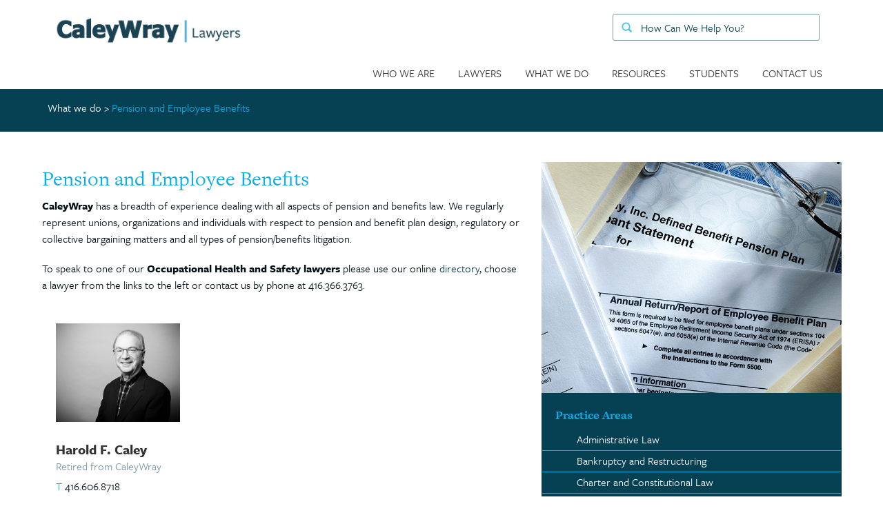

--- FILE ---
content_type: text/html; charset=utf-8
request_url: https://www.caleywray.com/what-we-do/service/pension-and-employee-benefits
body_size: 17216
content:

<!DOCTYPE html>
<html lang="en">
<head id="Head1"><meta charset="utf-8" /><meta http-equiv="X-UA-Compatible" content="IE=edge" /><meta name="viewport" content="width=device-width, initial-scale=1" /><meta name="description" content="CaleyWray has a breadth of experience dealing with all aspects of pension and benefits law. We regularly represent unions, organizations and individuals with..." /><meta name="author" content="www.caleywray.com" /><title>
	Pension and Employee Benefits
</title><link rel="shortcut icon" href="/favicon.ico" type="image/x-icon" /><link rel="icon" href="/favicon.ico" type="image/x-icon" /><link rel="apple-touch-icon" sizes="57x57" href="/CFImages/Icons/apple-icon-57x57.png" /><link rel="apple-touch-icon" sizes="60x60" href="/CFImages/Icons/apple-icon-60x60.png" /><link rel="apple-touch-icon" sizes="72x72" href="/CFImages/Icons/apple-icon-72x72.png" /><link rel="apple-touch-icon" sizes="76x76" href="/CFImages/Icons/apple-icon-76x76.png" /><link rel="apple-touch-icon" sizes="114x114" href="/CFImages/Icons/apple-icon-114x114.png" /><link rel="apple-touch-icon" sizes="120x120" href="/CFImages/Icons/apple-icon-120x120.png" /><link rel="apple-touch-icon" sizes="144x144" href="/CFImages/Icons/apple-icon-144x144.png" /><link rel="apple-touch-icon" sizes="152x152" href="/CFImages/Icons/apple-icon-152x152.png" /><link rel="apple-touch-icon" sizes="180x180" href="/CFImages/Icons/apple-icon-180x180.png" /><link rel="icon" type="image/png" sizes="192x192" href="/CFImages/Icons/android-icon-192x192.png" /><link rel="icon" type="image/png" sizes="32x32" href="/CFImages/Icons/favicon-32x32.png" /><link rel="icon" type="image/png" sizes="96x96" href="/CFImages/Icons/favicon-96x96.png" /><link rel="icon" type="image/png" sizes="16x16" href="/CFImages/Icons/favicon-16x16.png" /><link rel="manifest" href="/CFImages/Icons/manifest.json" /><meta name="msapplication-TileColor" content="#ffffff" /><meta name="msapplication-TileImage" content="/CFImages/Icons/ms-icon-144x144.png" /><meta name="theme-color" content="#ffffff" />
    
    <!-- CORE CSS (Use master for DEV, master.min for PROD -->
    

        <!-- LOAD WEB FONTS -->
    <script src="https://use.fontawesome.com/540ad02cf2.js"></script> 

<script src="https://use.typekit.net/kwh0mqr.js"></script>
<script>try { Typekit.load({ async: true }); } catch (e) { }</script>
<!-- Google Tag Manager -->
<script>(function(w,d,s,l,i){w[l]=w[l]||[];w[l].push({'gtm.start':
new Date().getTime(),event:'gtm.js'});var f=d.getElementsByTagName(s)[0],
j=d.createElement(s),dl=l!='dataLayer'?'&l='+l:'';j.async=true;j.src=
'https://www.googletagmanager.com/gtm.js?id='+i+dl;f.parentNode.insertBefore(j,f);
})(window,document,'script','dataLayer','GTM-PZXXNXZ');</script>
<!-- End Google Tag Manager -->

<meta property="og:site_name" content="CaleyWray" /><meta property="og:type" content="article" /><meta property="og:title" content="Pension and Employee Benefits" /><meta property="og:description" content="CaleyWray has a breadth of experience dealing with all aspects of pension and benefits law. We regularly represent unions, organizations and individuals with..." /><meta property="og:url" content="https://www.caleywray.com/what-we-do/service/pension-and-employee-benefits" /><meta property="og:image" /><meta name="twitter:image" /><meta name="Generator" content="Sitefinity 13.3.7637.0 SE" /><link rel="canonical" href="https://www.caleywray.com/what-we-do/service/pension-and-employee-benefits" /><link href="/Telerik.Web.UI.WebResource.axd?d=PMrIT5dOWaVYIcpFWUE4nDQU_Vu_gDyTeSArZtfsXAckTJKcrD0jUFGszZExig9EFFaI64hjq1ZrLaOBNcoylOhGHK-CJIXhhgwp_iMnRMJ9tPgx5Vn1kSO89qE5DNAy0&amp;t=638840910637275692&amp;compress=0&amp;_TSM_CombinedScripts_=%3b%3bTelerik.Sitefinity.Resources%2c+Version%3d13.3.7637.0%2c+Culture%3dneutral%2c+PublicKeyToken%3db28c218413bdf563%3aen%3a976ca9a8-4b81-4082-97ad-4169159d8a75%3a7a90d6a%3bTelerik.Web.UI%2c+Version%3d2021.1.119.45%2c+Culture%3dneutral%2c+PublicKeyToken%3d121fae78165ba3d4%3aen%3aa0d12491-c9c2-4851-b575-66251a466dfe%3ad7e35272%3a505983de%3aaac68f9%3a8370083d%3a62e8a487%3a178dfae9%3a9ad5c0b%3abf649b0%3a5951aeec" type="text/css" rel="stylesheet" /><link href="/Styles/src/master.min.css" type="text/css" rel="stylesheet" /></head>
<body>
    <div id="skiptocontent">
        <a href="#maincontent">skip to main content</a>
    </div>
    <!-- Google Tag Manager (noscript) -->
<noscript><iframe src="https://www.googletagmanager.com/ns.html?id=GTM-PZXXNXZ"
height="0" width="0" style="display:none;visibility:hidden"></iframe></noscript>
<!-- End Google Tag Manager (noscript) -->

    <form method="post" action="./pension-and-employee-benefits" id="form1">
<div class="aspNetHidden">
<input type="hidden" name="ctl25_TSM" id="ctl25_TSM" value="" />
<input type="hidden" name="ctl26_TSSM" id="ctl26_TSSM" value="" />
<input type="hidden" name="__EVENTTARGET" id="__EVENTTARGET" value="" />
<input type="hidden" name="__EVENTARGUMENT" id="__EVENTARGUMENT" value="" />
<input type="hidden" name="__VIEWSTATE" id="__VIEWSTATE" value="mk31n8ongVOMZdFBF9ouo14QUmQYPkMgcQfavt4QlqVM81SfDCmhfh0dibh5YhywTK7AGR0xllLVIbSpj1Q5kWX775aUwqYrp4cEXaHyQCSOb9zEzoXJnUAP+mLpB077jTTeyOJouFKLnQlop3g+0v/GMgBD/bUExVdHZLkYnewoGM7wJLbxj+xYRIEkapzj1a5IzB+/IY4bn2U0ZZN3pFoY6zLiseEpjafEqLclghBcj6euKmtLiJzov5+HYxCNdzR/[base64]/7OURzV9F6gwwFpp2dFrIMZuEUGGfcnK5CGS+1n9/[base64]/yLMqHJobmjf4zE3b0prYc8AjcVLLVLpksfZh1ZlNCHSiTNOL05jkMrbc6/CIIMyUa8SjxN/kmNzIybCWG/fw4kKNrbJfD22jo7BlN21Bs4MsFC4aJM+jJT+ZTQsA9Tcw3RqwGaJ7vdzROgPbxgk1CKqnJzvkAUW/4g2TWJgAJLAlgHpjXoeXXMJk8vtUh8r7QZdwZUS9MiCCekXSl/voCRscO7qoPCufAS3MTrwI4GZCRUzYnLtqb4V1SInFBRFBUtlmqbFaSYkgNtSP2b8q96/[base64]/IKT1zkwMxYiqwKsgrBYUaDhkCRxh48YGVQU2uE1Q1QH+R6UHvYtlH4Mh3I7bfnrtNyccDZeTB1N9mUQjmLHVZ4KVXrv10IoWOvGO8IrT4ewY2owdHPsCsK5DB6tNNPXN0hX9Bxqb6+6dqHpBZa9FocVopfLYc" />
</div>

<script type="text/javascript">
//<![CDATA[
var theForm = document.forms['form1'];
if (!theForm) {
    theForm = document.form1;
}
function __doPostBack(eventTarget, eventArgument) {
    if (!theForm.onsubmit || (theForm.onsubmit() != false)) {
        theForm.__EVENTTARGET.value = eventTarget;
        theForm.__EVENTARGUMENT.value = eventArgument;
        theForm.submit();
    }
}
//]]>
</script>


<script src="/WebResource.axd?d=pynGkmcFUV13He1Qd6_TZCXu773fxD89X8TWSK1FoH5rfl8gKd4pSsydvg1est7tXYhsZJSjnrSprFJPXcO5HQ2&amp;t=638901392248157332" type="text/javascript"></script>


<script type="text/javascript">
//<![CDATA[
var __cultureInfo = {"name":"en","numberFormat":{"CurrencyDecimalDigits":2,"CurrencyDecimalSeparator":".","IsReadOnly":true,"CurrencyGroupSizes":[3],"NumberGroupSizes":[3],"PercentGroupSizes":[3],"CurrencyGroupSeparator":",","CurrencySymbol":"$","NaNSymbol":"NaN","CurrencyNegativePattern":0,"NumberNegativePattern":1,"PercentPositivePattern":1,"PercentNegativePattern":1,"NegativeInfinitySymbol":"-∞","NegativeSign":"-","NumberDecimalDigits":2,"NumberDecimalSeparator":".","NumberGroupSeparator":",","CurrencyPositivePattern":0,"PositiveInfinitySymbol":"∞","PositiveSign":"+","PercentDecimalDigits":2,"PercentDecimalSeparator":".","PercentGroupSeparator":",","PercentSymbol":"%","PerMilleSymbol":"‰","NativeDigits":["0","1","2","3","4","5","6","7","8","9"],"DigitSubstitution":1},"dateTimeFormat":{"AMDesignator":"AM","Calendar":{"MinSupportedDateTime":"\/Date(-62135578800000)\/","MaxSupportedDateTime":"\/Date(253402300799999)\/","AlgorithmType":1,"CalendarType":1,"Eras":[1],"TwoDigitYearMax":2029,"IsReadOnly":true},"DateSeparator":"/","FirstDayOfWeek":0,"CalendarWeekRule":0,"FullDateTimePattern":"dddd, MMMM d, yyyy h:mm:ss tt","LongDatePattern":"dddd, MMMM d, yyyy","LongTimePattern":"h:mm:ss tt","MonthDayPattern":"MMMM d","PMDesignator":"PM","RFC1123Pattern":"ddd, dd MMM yyyy HH\u0027:\u0027mm\u0027:\u0027ss \u0027GMT\u0027","ShortDatePattern":"M/d/yyyy","ShortTimePattern":"h:mm tt","SortableDateTimePattern":"yyyy\u0027-\u0027MM\u0027-\u0027dd\u0027T\u0027HH\u0027:\u0027mm\u0027:\u0027ss","TimeSeparator":":","UniversalSortableDateTimePattern":"yyyy\u0027-\u0027MM\u0027-\u0027dd HH\u0027:\u0027mm\u0027:\u0027ss\u0027Z\u0027","YearMonthPattern":"MMMM yyyy","AbbreviatedDayNames":["Sun","Mon","Tue","Wed","Thu","Fri","Sat"],"ShortestDayNames":["Su","Mo","Tu","We","Th","Fr","Sa"],"DayNames":["Sunday","Monday","Tuesday","Wednesday","Thursday","Friday","Saturday"],"AbbreviatedMonthNames":["Jan","Feb","Mar","Apr","May","Jun","Jul","Aug","Sep","Oct","Nov","Dec",""],"MonthNames":["January","February","March","April","May","June","July","August","September","October","November","December",""],"IsReadOnly":true,"NativeCalendarName":"Gregorian Calendar","AbbreviatedMonthGenitiveNames":["Jan","Feb","Mar","Apr","May","Jun","Jul","Aug","Sep","Oct","Nov","Dec",""],"MonthGenitiveNames":["January","February","March","April","May","June","July","August","September","October","November","December",""]},"eras":[1,"A.D.",null,0]};//]]>
</script>

<script src="/Telerik.Web.UI.WebResource.axd?_TSM_HiddenField_=ctl25_TSM&amp;compress=0&amp;_TSM_CombinedScripts_=%3b%3bSystem.Web.Extensions%2c+Version%3d4.0.0.0%2c+Culture%3dneutral%2c+PublicKeyToken%3d31bf3856ad364e35%3aen%3aa8328cc8-0a99-4e41-8fe3-b58afac64e45%3aea597d4b%3ab25378d2" type="text/javascript"></script>
<script src="/ScriptResource.axd?d=oBrf1f-DLFBYf_XnAiQIejl2BdxQU_5_WS5q7xnXa7Q7RddP_qXzzvd3wkpsSIxW2CPbQRtSMoMsGuxaU14sXccFQxXo9eny4ieFJ5Eqy1eH_QrOSMPR8xamZKyfmtDQ1UnVpTv_JIqut94AuXXtDVLKeY2XAA6Nz0KPsBMQq_z9amnfb2rGOxYp9B7SDzfb0&amp;t=ffffffff9028209a" type="text/javascript"></script>
<script src="/Telerik.Web.UI.WebResource.axd?_TSM_HiddenField_=ctl25_TSM&amp;compress=0&amp;_TSM_CombinedScripts_=%3b%3bTelerik.Sitefinity.Resources%3aen%3a976ca9a8-4b81-4082-97ad-4169159d8a75%3ab162b7a1%3ad4b35ef7%3a7ee0bb1f%3a83eb063b" type="text/javascript"></script>
<script src="/ScriptResource.axd?d=RKOAtpU6MawFuLDEHL6kY20eJyF9vGI6uzLly44ukYWq5PBG92l0NjFuYAASpnawhrTNZoU8CmILsrrOIxKf0RmdRL-4zsL2ELd4YyEwwOq_r-bTW79crE0_bDBHbCEPVFBp_zIx7DxSoDiuX9UpJ7fQLep0WZJBj-4z-LD7nehuYtnru36dtp7tHxXOK4hf0&amp;t=ffffffff9028209a" type="text/javascript"></script>
<script src="/ScriptResource.axd?d=QHu3D-dgHdyYN7jcKSV0yAc3lJXsjDg8wvBmNO5zEb-pdhacs0kNfOnDNSmilpvoKjZTTvqURK61L1QJckjSXHLqJ9cFHZe2NV2n5uMrlprJ_CnLWg92baF_u53BT9Dj8cA9ir-9BbqzwxyH6kB_amV7nHKIk24zK1NU1pycFzTFqYB1PAM1eqJl0zMYniT00&amp;t=ffffffff9028209a" type="text/javascript"></script>
<script src="/Telerik.Web.UI.WebResource.axd?_TSM_HiddenField_=ctl25_TSM&amp;compress=0&amp;_TSM_CombinedScripts_=%3b%3bTelerik.Sitefinity%3aen%3aae3e37a2-094d-4bb7-a61e-62fab194bd92%3a993d8e92%3a5b182b17%3a3b9a1b05%3bTelerik.Sitefinity.Search.Impl%2c+Version%3d13.3.7637.0%2c+Culture%3dneutral%2c+PublicKeyToken%3db28c218413bdf563%3aen%3afd811828-ee1f-473d-b32b-e1425445d255%3a7561727d%3bTelerik.Web.UI%2c+Version%3d2021.1.119.45%2c+Culture%3dneutral%2c+PublicKeyToken%3d121fae78165ba3d4%3aen%3aa0d12491-c9c2-4851-b575-66251a466dfe%3a16e4e7cd%3af7645509%3a2003d0b8%3a24ee1bba%3af46195d3%3a33715776%3a88144a7a%3a1e771326%3ae524c98b%3ae330518b%3ac128760b%3ac8618e41%3a1a73651d%3a16d8629e%3addbfcb67%3a4cacbc31%3a2a8622d7%3bTelerik.Sitefinity%2c+Version%3d13.3.7637.0%2c+Culture%3dneutral%2c+PublicKeyToken%3db28c218413bdf563%3aen%3aae3e37a2-094d-4bb7-a61e-62fab194bd92%3a721addc%3a41f6c3a7" type="text/javascript"></script>
<div class="aspNetHidden">

	<input type="hidden" name="__VIEWSTATEGENERATOR" id="__VIEWSTATEGENERATOR" value="5389112E" />
	<input type="hidden" name="__EVENTVALIDATION" id="__EVENTVALIDATION" value="XkdOOpiLazjFfppn6iNEFrRh2D6Dpbk3fgLYTnDZY8bCFRleQJETOr9WluN9RJb9pWcJOaS+KMPHsX60y2MfRuUvh1U6dm86OyOKz8SnOH4bggm8cc9aWhRSs2+oS+pk/I5FHO7I/H8iTWBZlBZ0+BECiAYhN/OYyWwjEUwKICT0azVvwQzqZtBqyz0zmjvZTFYQuVXeohvSw+FgGoBuCZyl/GXvLyYSrwyxYsWQ2wA9IPsQAIT0fpA+g+AsyHS1" />
</div><script type="text/javascript">
//<![CDATA[
Sys.WebForms.PageRequestManager._initialize('ctl00$ctl25', 'form1', [], [], [], 90, 'ctl00');
//]]>
</script>
<input type="hidden" name="ctl00$ctl25" id="ctl25" />
<script type="text/javascript">
//<![CDATA[
Sys.Application.setServerId("ctl25", "ctl00$ctl25");
Sys.Application._enableHistoryInScriptManager();
//]]>
</script>

        <nav class="mobile" role="navigation">
            <div class="mobileNavWrapper">
                
<div class="sf_cols searchWrapper">
     <div class="sf_colsOut " data-placeholder-label="Mobile Search" style="">
         <div id="MobileNav_T7BEC4656045_Col00" class="sf_colsIn"><div id="MobileNav_T7BEC4656046">
	

<fieldset id="MobileNav_T7BEC4656046_ctl00_ctl00_main" class="sfsearchBox">
    <input name="ctl00$MobileNav$T7BEC4656046$ctl00$ctl00$searchTextBox" type="text" id="MobileNav_T7BEC4656046_ctl00_ctl00_searchTextBox" class="sfsearchTxt" />
    <input type="submit" name="ctl00$MobileNav$T7BEC4656046$ctl00$ctl00$searchButton" value="Search" onclick="return false;" id="MobileNav_T7BEC4656046_ctl00_ctl00_searchButton" class="sfsearchSubmit" />
</fieldset>

</div>
  
         </div>
     </div>
</div>
<div id="ctl00_MobileNav_T7BEC4656047_MobileNavigation" class="RadTreeView RadTreeView_Default mobileNav" Flow="Vertical" ShowToggleHandle="True" DisableSelect="true" DefaultExpandLevel="0">
	<!-- 2021.1.119.45 --><ul class="rtUL rtLines">
		<li class="rtLI rtFirst"><div class="rtOut">
			<a class="rtIn" href="../../who-we-are"><span class="rtText">Who we are</span></a>
		</div></li><li class="rtLI"><div class="rtOut">
			<span class="rtPlus"></span><a class="rtIn" href="../../lawyers"><span class="rtText">Lawyers</span></a>
		</div><ul class="rtUL" style="display:none;">
			<li class="rtLI"><div class="rtOut">
				<a class="rtIn" href="/lawyers/bio/daniel-anisfeld"><span class="rtText">Daniel Anisfeld</span></a>
			</div></li><li class="rtLI"><div class="rtOut">
				<a class="rtIn" href="/lawyers/bio/harold-caley"><span class="rtText">Harold F. Caley</span></a>
			</div></li><li class="rtLI"><div class="rtOut">
				<a class="rtIn" href="/lawyers/bio/kathryn-carpentier"><span class="rtText">Kathryn Carpentier</span></a>
			</div></li><li class="rtLI"><div class="rtOut">
				<a class="rtIn" href="/lawyers/bio/erin-carr"><span class="rtText">Erin Carr</span></a>
			</div></li><li class="rtLI"><div class="rtOut">
				<a class="rtIn" href="/lawyers/bio/matthew-carrieri"><span class="rtText">Matthew Carrieri</span></a>
			</div></li><li class="rtLI"><div class="rtOut">
				<a class="rtIn" href="/lawyers/bio/robert-church"><span class="rtText">Robert M. Church</span></a>
			</div></li><li class="rtLI"><div class="rtOut">
				<a class="rtIn" href="/lawyers/bio/michael-church"><span class="rtText">Michael Church</span></a>
			</div></li><li class="rtLI"><div class="rtOut">
				<a class="rtIn" href="/lawyers/bio/denis-ellickson"><span class="rtText">Denis Ellickson</span></a>
			</div></li><li class="rtLI"><div class="rtOut">
				<a class="rtIn" href="/lawyers/bio/yiwei-jin"><span class="rtText">Yiwei Jin</span></a>
			</div></li><li class="rtLI"><div class="rtOut">
				<a class="rtIn" href="/lawyers/bio/melissa-kronick"><span class="rtText">Melissa Kronick</span></a>
			</div></li><li class="rtLI"><div class="rtOut">
				<a class="rtIn" href="/lawyers/bio/ethan-lewis"><span class="rtText">Ethan Lewis</span></a>
			</div></li><li class="rtLI"><div class="rtOut">
				<a class="rtIn" href="/lawyers/bio/ali-mesbahian"><span class="rtText">Ali Mesbahian</span></a>
			</div></li><li class="rtLI"><div class="rtOut">
				<a class="rtIn" href="/lawyers/bio/micheil-russell"><span class="rtText">Micheil Russell</span></a>
			</div></li><li class="rtLI"><div class="rtOut">
				<a class="rtIn" href="/lawyers/bio/raymond-seelen"><span class="rtText">Raymond Seelen</span></a>
			</div></li><li class="rtLI"><div class="rtOut">
				<a class="rtIn" href="/lawyers/bio/aleisha-stevens"><span class="rtText">Aleisha Stevens</span></a>
			</div></li><li class="rtLI"><div class="rtOut">
				<a class="rtIn" href="/lawyers/bio/ken-stuebing"><span class="rtText">Ken Stuebing</span></a>
			</div></li><li class="rtLI"><div class="rtOut">
				<a class="rtIn" href="/lawyers/bio/sukhmani-virdi"><span class="rtText">Sukhmani Virdi</span></a>
			</div></li><li class="rtLI"><div class="rtOut">
				<a class="rtIn" href="/lawyers/bio/robert-whillans"><span class="rtText">Robert Whillans</span></a>
			</div></li><li class="rtLI rtLast"><div class="rtOut">
				<a class="rtIn" href="/lawyers/bio/douglas-wray"><span class="rtText">Douglas J. Wray</span></a>
			</div></li>
		</ul></li><li class="rtLI"><div class="rtOut">
			<span class="rtPlus"></span><a class="rtIn" href="../../what-we-do"><span class="rtText">What we do</span></a>
		</div><ul class="rtUL" style="display:none;">
			<li class="rtLI"><div class="rtOut">
				<a class="rtIn" href="/what-we-do/service/administrative-law"><span class="rtText">Administrative Law</span></a>
			</div></li><li class="rtLI"><div class="rtOut">
				<a class="rtIn" href="/what-we-do/service/bankruptcy-and-restructuring"><span class="rtText">Bankruptcy and Restructuring</span></a>
			</div></li><li class="rtLI"><div class="rtOut">
				<a class="rtIn" href="/what-we-do/service/charter-and-constitutional-law"><span class="rtText">Charter and Constitutional Law</span></a>
			</div></li><li class="rtLI"><div class="rtOut">
				<a class="rtIn" href="/what-we-do/service/civil-litigation"><span class="rtText">Civil Litigation</span></a>
			</div></li><li class="rtLI"><div class="rtOut">
				<a class="rtIn" href="/what-we-do/service/construction-labour-law"><span class="rtText">Construction Labour Law</span></a>
			</div></li><li class="rtLI"><div class="rtOut">
				<a class="rtIn" href="/what-we-do/service/employment-law-and-wrongful-dismissal"><span class="rtText">Employment Law and Wrongful Dismissal</span></a>
			</div></li><li class="rtLI"><div class="rtOut">
				<a class="rtIn" href="/what-we-do/service/human-rights"><span class="rtText">Human Rights</span></a>
			</div></li><li class="rtLI"><div class="rtOut">
				<a class="rtIn" href="/what-we-do/service/interest-arbitration"><span class="rtText">Interest Arbitration</span></a>
			</div></li><li class="rtLI"><div class="rtOut">
				<a class="rtIn" href="/what-we-do/service/labour-law"><span class="rtText">Labour Law</span></a>
			</div></li><li class="rtLI"><div class="rtOut">
				<a class="rtIn" href="/what-we-do/service/occupational-health-and-safety"><span class="rtText">Occupational Health and Safety</span></a>
			</div></li><li class="rtLI"><div class="rtOut">
				<a class="rtIn" href="/what-we-do/service/pay-and-employment-equity"><span class="rtText">Pay and Employment Equity</span></a>
			</div></li><li class="rtLI"><div class="rtOut">
				<a class="rtIn" href="/what-we-do/service/pension-and-employee-benefits"><span class="rtText">Pension and Employee Benefits</span></a>
			</div></li><li class="rtLI"><div class="rtOut">
				<a class="rtIn" href="/what-we-do/service/professional-regulation-and-discipline"><span class="rtText">Professional Regulation and Discipline</span></a>
			</div></li><li class="rtLI rtLast"><div class="rtOut">
				<a class="rtIn" href="/what-we-do/service/workers&#39;-compensation-(wsib)"><span class="rtText">Workers' Compensation (WSIB)</span></a>
			</div></li>
		</ul></li><li class="rtLI"><div class="rtOut">
			<span class="rtPlus"></span><a class="rtIn" href="../../resources"><span class="rtText">Resources</span></a>
		</div><ul class="rtUL" style="display:none;">
			<li class="rtLI"><div class="rtOut">
				<a class="rtIn" href="../../resources/recent-decisions"><span class="rtText">Recent Decisions</span></a>
			</div></li><li class="rtLI"><div class="rtOut">
				<a class="rtIn" href="../../resources/news"><span class="rtText">News</span></a>
			</div></li><li class="rtLI rtLast"><div class="rtOut">
				<a class="rtIn" href="../../resources/publications"><span class="rtText">Publications</span></a>
			</div></li>
		</ul></li><li class="rtLI"><div class="rtOut">
			<a class="rtIn" href="../../students"><span class="rtText">Students</span></a>
		</div></li><li class="rtLI rtLast"><div class="rtOut">
			<a class="rtIn" href="../../contact-us"><span class="rtText">Contact us</span></a>
		</div></li>
	</ul><input id="ctl00_MobileNav_T7BEC4656047_MobileNavigation_ClientState" name="ctl00_MobileNav_T7BEC4656047_MobileNavigation_ClientState" type="hidden" />
</div>



            </div>
        </nav>
        <div id="wrapper" class="pageWrapper">
            <header>
                <div class="mobileHeader">
				    <div class="logo"><a href="/" rel="home"><img src="/CFImages/CW_Logo.svg" alt="CaleyWray Lawyers" /></a></div>
				    <div class="hamburger">
					    <div></div>
					    <div></div>
					    <div></div>
				    </div>
                    

                </div>
                <div class="alertHeader">
                    

                </div>
                <div class="topHeader">
                    
<div class="sf_cols ui grid container topNav">
     <div class="sf_colsOut sixteen wide column" style="width: 100%;" data-placeholder-label="topNav">
         <div id="TopHeader_T7BEC4656006_Col00" class="sf_colsIn"><div class="sf_cols ui grid">
     <div class="sf_colsOut eight wide column logo" data-placeholder-label="logo">
         <div id="TopHeader_T7BEC4656043_Col00" class="sf_colsIn"><div class='sfContentBlock'><a href="/"><img alt="" src="/CFImages/logo.png" /></a>

</div>
  
         </div>
     </div>
     <div class="sf_colsOut eight wide column search" data-placeholder-label="search">
         <div id="TopHeader_T7BEC4656043_Col01" class="sf_colsIn"><div id="TopHeader_T7BEC4656013">
	

<fieldset id="TopHeader_T7BEC4656013_ctl00_ctl00_main" class="sfsearchBox">
    <input name="ctl00$TopHeader$T7BEC4656013$ctl00$ctl00$searchTextBox" type="text" id="TopHeader_T7BEC4656013_ctl00_ctl00_searchTextBox" class="sfsearchTxt" />
    <input type="submit" name="ctl00$TopHeader$T7BEC4656013$ctl00$ctl00$searchButton" value="Search" onclick="return false;" id="TopHeader_T7BEC4656013_ctl00_ctl00_searchButton" class="sfsearchSubmit" />
</fieldset>

</div>
  
         </div>
     </div>
</div>
  
         </div>
     </div>
</div>
                </div>
                <div class="header">
                    
<div class="sf_cols ui grid container mainNav">
     <div class="sf_colsOut sixteen wide column" data-placeholder-label="mainNav">
         <div id="Header_T7BEC4656009_Col00" class="sf_colsIn">
<div class="cfMegaMenuWrapper">
    
    <div tabindex="0" id="ctl00_Header_T7BEC4656036_MegaNavigation" class="RadMenu RadMenu_Default">
	<ul class="rmRootGroup rmToggleHandles rmHorizontal">
		<li class="rmItem rmFirst"><a class="rmLink rmRootLink" href="../../who-we-are">Who we are</a></li><li class="rmItem "><a class="rmLink rmRootLink" href="../../lawyers"><span class="rmText">Lawyers</span><span class="rmToggle"><span class="rmIcon">Toggle</span></span></a><div class="rmSlide">
			<ul class="rmVertical rmGroup rmLevel1">
				<li class="rmItem rmFirst rmLast rmTemplate"><div class="rmContent">
					

<div class="megaContainer team">
    <div class="leftColumn">
		<a id="ctl00_Header_T7BEC4656036_MegaNavigation_i1_i0_ctl00_ctl00_hypListPage" class="listPageLink" href="../../lawyers">Lawyers</a>
		 
                <ul>
                    
                <li>
                    <img id="ctl00_Header_T7BEC4656036_MegaNavigation_i1_i0_ctl00_ctl00_rlvTeam_ctrl0_imgBio" src="https://www.caleywray.com/images/default-source/team/daniel_anisfeld_bw_web.tmb-.jpg?sfvrsn=ca9b55d5_6" />
                    <div class="personName"><a id="ctl00_Header_T7BEC4656036_MegaNavigation_i1_i0_ctl00_ctl00_rlvTeam_ctrl0_hypTitle" href="/lawyers/bio/daniel-anisfeld">Daniel Anisfeld</a></div>
                </li>
            
                <li>
                    <img id="ctl00_Header_T7BEC4656036_MegaNavigation_i1_i0_ctl00_ctl00_rlvTeam_ctrl1_imgBio" src="https://www.caleywray.com/images/default-source/team/harold-caley_b-w.tmb-.jpg?sfvrsn=9d1652d5_2" />
                    <div class="personName"><a id="ctl00_Header_T7BEC4656036_MegaNavigation_i1_i0_ctl00_ctl00_rlvTeam_ctrl1_hypTitle" href="/lawyers/bio/harold-caley">Harold F. Caley</a></div>
                </li>
            
                <li>
                    <img id="ctl00_Header_T7BEC4656036_MegaNavigation_i1_i0_ctl00_ctl00_rlvTeam_ctrl2_imgBio" src="https://www.caleywray.com/images/default-source/team/kathryn-carpentier_b-w.tmb-.jpg?sfvrsn=5c1752d5_2" />
                    <div class="personName"><a id="ctl00_Header_T7BEC4656036_MegaNavigation_i1_i0_ctl00_ctl00_rlvTeam_ctrl2_hypTitle" href="/lawyers/bio/kathryn-carpentier">Kathryn Carpentier</a></div>
                </li>
            
                <li>
                    <img id="ctl00_Header_T7BEC4656036_MegaNavigation_i1_i0_ctl00_ctl00_rlvTeam_ctrl3_imgBio" src="https://www.caleywray.com/images/default-source/team/erin-bw-copy-(1).tmb-.jpg?sfvrsn=1a4355d5_2" />
                    <div class="personName"><a id="ctl00_Header_T7BEC4656036_MegaNavigation_i1_i0_ctl00_ctl00_rlvTeam_ctrl3_hypTitle" href="/lawyers/bio/erin-carr">Erin Carr</a></div>
                </li>
            
                <li>
                    <img id="ctl00_Header_T7BEC4656036_MegaNavigation_i1_i0_ctl00_ctl00_rlvTeam_ctrl4_imgBio" src="https://www.caleywray.com/images/default-source/team/matthew-carrieri016c36826168616da574ff000044313a.tmb-.jpg?sfvrsn=9f0457d5_2" />
                    <div class="personName"><a id="ctl00_Header_T7BEC4656036_MegaNavigation_i1_i0_ctl00_ctl00_rlvTeam_ctrl4_hypTitle" href="/lawyers/bio/matthew-carrieri">Matthew Carrieri</a></div>
                </li>
            
                <li>
                    <img id="ctl00_Header_T7BEC4656036_MegaNavigation_i1_i0_ctl00_ctl00_rlvTeam_ctrl5_imgBio" src="https://www.caleywray.com/images/default-source/team/robert-church_b-w.tmb-.jpg?sfvrsn=691552d5_2" />
                    <div class="personName"><a id="ctl00_Header_T7BEC4656036_MegaNavigation_i1_i0_ctl00_ctl00_rlvTeam_ctrl5_hypTitle" href="/lawyers/bio/robert-church">Robert M. Church</a></div>
                </li>
            
                <li>
                    <img id="ctl00_Header_T7BEC4656036_MegaNavigation_i1_i0_ctl00_ctl00_rlvTeam_ctrl6_imgBio" src="https://www.caleywray.com/images/default-source/team/michael-church_b-w.tmb-.jpg?sfvrsn=83f052d5_2" />
                    <div class="personName"><a id="ctl00_Header_T7BEC4656036_MegaNavigation_i1_i0_ctl00_ctl00_rlvTeam_ctrl6_hypTitle" href="/lawyers/bio/michael-church">Michael Church</a></div>
                </li>
            
                <li>
                    <img id="ctl00_Header_T7BEC4656036_MegaNavigation_i1_i0_ctl00_ctl00_rlvTeam_ctrl7_imgBio" src="https://www.caleywray.com/images/default-source/team/denis-ellickson_b-w.tmb-.jpg?sfvrsn=951652d5_2" />
                    <div class="personName"><a id="ctl00_Header_T7BEC4656036_MegaNavigation_i1_i0_ctl00_ctl00_rlvTeam_ctrl7_hypTitle" href="/lawyers/bio/denis-ellickson">Denis Ellickson</a></div>
                </li>
            
                <li>
                    <img id="ctl00_Header_T7BEC4656036_MegaNavigation_i1_i0_ctl00_ctl00_rlvTeam_ctrl8_imgBio" src="https://www.caleywray.com/images/default-source/team/yiwei-jin_bw.tmb-.jpg?sfvrsn=4f7057d5_2" />
                    <div class="personName"><a id="ctl00_Header_T7BEC4656036_MegaNavigation_i1_i0_ctl00_ctl00_rlvTeam_ctrl8_hypTitle" href="/lawyers/bio/yiwei-jin">Yiwei Jin</a></div>
                </li>
            
                <li>
                    <img id="ctl00_Header_T7BEC4656036_MegaNavigation_i1_i0_ctl00_ctl00_rlvTeam_ctrl9_imgBio" src="https://www.caleywray.com/images/default-source/team/melissa-kronick_b-w.tmb-.jpg?sfvrsn=711552d5_2" />
                    <div class="personName"><a id="ctl00_Header_T7BEC4656036_MegaNavigation_i1_i0_ctl00_ctl00_rlvTeam_ctrl9_hypTitle" href="/lawyers/bio/melissa-kronick">Melissa Kronick</a></div>
                </li>
            
                <li>
                    <img id="ctl00_Header_T7BEC4656036_MegaNavigation_i1_i0_ctl00_ctl00_rlvTeam_ctrl10_imgBio" src="https://www.caleywray.com/images/default-source/team/ethan-lewis_bw.tmb-.jpg?sfvrsn=bc7157d5_2" />
                    <div class="personName"><a id="ctl00_Header_T7BEC4656036_MegaNavigation_i1_i0_ctl00_ctl00_rlvTeam_ctrl10_hypTitle" href="/lawyers/bio/ethan-lewis">Ethan Lewis</a></div>
                </li>
            
                <li>
                    <img id="ctl00_Header_T7BEC4656036_MegaNavigation_i1_i0_ctl00_ctl00_rlvTeam_ctrl11_imgBio" src="https://www.caleywray.com/images/default-source/team/ali-mesbahian2145-v1-bwd96736826168616da574ff000044313a.tmb-.jpg?sfvrsn=470f57d5_2" />
                    <div class="personName"><a id="ctl00_Header_T7BEC4656036_MegaNavigation_i1_i0_ctl00_ctl00_rlvTeam_ctrl11_hypTitle" href="/lawyers/bio/ali-mesbahian">Ali Mesbahian</a></div>
                </li>
            
                <li>
                    <img id="ctl00_Header_T7BEC4656036_MegaNavigation_i1_i0_ctl00_ctl00_rlvTeam_ctrl12_imgBio" src="https://www.caleywray.com/images/default-source/team/micheil-russell_b-w.tmb-.jpg?sfvrsn=6d1552d5_2" />
                    <div class="personName"><a id="ctl00_Header_T7BEC4656036_MegaNavigation_i1_i0_ctl00_ctl00_rlvTeam_ctrl12_hypTitle" href="/lawyers/bio/micheil-russell">Micheil Russell</a></div>
                </li>
            
                <li>
                    <img id="ctl00_Header_T7BEC4656036_MegaNavigation_i1_i0_ctl00_ctl00_rlvTeam_ctrl13_imgBio" src="https://www.caleywray.com/images/default-source/team/raymond-bw_resize.tmb-.jpg?sfvrsn=aea552d5_2" />
                    <div class="personName"><a id="ctl00_Header_T7BEC4656036_MegaNavigation_i1_i0_ctl00_ctl00_rlvTeam_ctrl13_hypTitle" href="/lawyers/bio/raymond-seelen">Raymond Seelen</a></div>
                </li>
            
                <li>
                    <img id="ctl00_Header_T7BEC4656036_MegaNavigation_i1_i0_ctl00_ctl00_rlvTeam_ctrl14_imgBio" src="https://www.caleywray.com/images/default-source/team/aleisha-stevens_b-w.tmb-.jpg?sfvrsn=411552d5_2" />
                    <div class="personName"><a id="ctl00_Header_T7BEC4656036_MegaNavigation_i1_i0_ctl00_ctl00_rlvTeam_ctrl14_hypTitle" href="/lawyers/bio/aleisha-stevens">Aleisha Stevens</a></div>
                </li>
            
                <li>
                    <img id="ctl00_Header_T7BEC4656036_MegaNavigation_i1_i0_ctl00_ctl00_rlvTeam_ctrl15_imgBio" src="https://www.caleywray.com/images/default-source/team/ken-stuebing_b-w.tmb-.jpg?sfvrsn=7d1552d5_2" />
                    <div class="personName"><a id="ctl00_Header_T7BEC4656036_MegaNavigation_i1_i0_ctl00_ctl00_rlvTeam_ctrl15_hypTitle" href="/lawyers/bio/ken-stuebing">Ken Stuebing</a></div>
                </li>
            
                <li>
                    <img id="ctl00_Header_T7BEC4656036_MegaNavigation_i1_i0_ctl00_ctl00_rlvTeam_ctrl16_imgBio" src="https://www.caleywray.com/images/default-source/team/sukhmani-virdi-bw-copy3e8a34826168616da574ff000044313a.tmb-.jpg?sfvrsn=abe255d5_0" />
                    <div class="personName"><a id="ctl00_Header_T7BEC4656036_MegaNavigation_i1_i0_ctl00_ctl00_rlvTeam_ctrl16_hypTitle" href="/lawyers/bio/sukhmani-virdi">Sukhmani Virdi</a></div>
                </li>
            
                <li>
                    <img id="ctl00_Header_T7BEC4656036_MegaNavigation_i1_i0_ctl00_ctl00_rlvTeam_ctrl17_imgBio" src="https://www.caleywray.com/images/default-source/team/robert-whilans_b-w.tmb-.jpg?sfvrsn=581752d5_2" />
                    <div class="personName"><a id="ctl00_Header_T7BEC4656036_MegaNavigation_i1_i0_ctl00_ctl00_rlvTeam_ctrl17_hypTitle" href="/lawyers/bio/robert-whillans">Robert Whillans</a></div>
                </li>
            
                <li>
                    <img id="ctl00_Header_T7BEC4656036_MegaNavigation_i1_i0_ctl00_ctl00_rlvTeam_ctrl18_imgBio" src="https://www.caleywray.com/images/default-source/team/douglas-wray_b-w.tmb-.jpg?sfvrsn=611552d5_2" />
                    <div class="personName"><a id="ctl00_Header_T7BEC4656036_MegaNavigation_i1_i0_ctl00_ctl00_rlvTeam_ctrl18_hypTitle" href="/lawyers/bio/douglas-wray">Douglas J. Wray</a></div>
                </li>
            
                </ul>
            <input id="ctl00_Header_T7BEC4656036_MegaNavigation_i1_i0_ctl00_ctl00_rlvTeam_ClientState" name="ctl00_Header_T7BEC4656036_MegaNavigation_i1_i0_ctl00_ctl00_rlvTeam_ClientState" type="hidden" /><span id="ctl00_Header_T7BEC4656036_MegaNavigation_i1_i0_ctl00_ctl00_rlvTeam" style="display:none;"></span>
    </div>
</div>
<input type="hidden" name="ctl00$Header$T7BEC4656036$MegaNavigation$i1$i0$ctl00$ctl00$hiddenCurrentPageNodeID" id="ctl00_Header_T7BEC4656036_MegaNavigation_i1_i0_ctl00_ctl00_hiddenCurrentPageNodeID" value="9b1c3382-6168-616d-a574-ff000044313a" />
				</div></li>
			</ul>
		</div></li><li class="rmItem "><a class="rmLink rmRootLink" href="../../what-we-do"><span class="rmText">What we do</span><span class="rmToggle"><span class="rmIcon">Toggle</span></span></a><div class="rmSlide">
			<ul class="rmVertical rmGroup rmLevel1">
				<li class="rmItem rmFirst rmLast rmTemplate"><div class="rmContent">
					

<div class="megaContainer services">
    <div class="leftColumn">
        
<div class="nav unOrderedListMenu">
    <a id="ctl00_Header_T7BEC4656036_MegaNavigation_i2_i0_ctl00_ctl00_PracticeAreas_UnorderedList_hypControlTitle" href="../">Practice Areas</a>
    <ul class="level1"><li><a href="/what-we-do/service/administrative-law">Administrative Law</a></li><li><a href="/what-we-do/service/bankruptcy-and-restructuring">Bankruptcy and Restructuring</a></li><li><a href="/what-we-do/service/charter-and-constitutional-law">Charter and Constitutional Law</a></li><li><a href="/what-we-do/service/civil-litigation">Civil Litigation</a></li><li><a href="/what-we-do/service/construction-labour-law">Construction Labour Law</a></li><li><a href="/what-we-do/service/employment-law-and-wrongful-dismissal">Employment Law and Wrongful Dismissal</a></li><li><a href="/what-we-do/service/human-rights">Human Rights</a></li><li><a href="/what-we-do/service/interest-arbitration">Interest Arbitration</a></li><li><a href="/what-we-do/service/labour-law">Labour Law</a></li><li><a href="/what-we-do/service/occupational-health-and-safety">Occupational Health and Safety</a></li><li><a href="/what-we-do/service/pay-and-employment-equity">Pay and Employment Equity</a></li><li><a href="/what-we-do/service/pension-and-employee-benefits">Pension and Employee Benefits</a></li><li><a href="/what-we-do/service/professional-regulation-and-discipline">Professional Regulation and Discipline</a></li><li><a href="/what-we-do/service/workers'-compensation-(wsib)">Workers' Compensation (WSIB)</a></li></ul>
</div>
<script>
    $(document).ready(function () {
        // set the active class on the matching list item
        var path = window.location.pathname;
        $(".sidebar a[href*='" + path + "']").addClass("active");
    });
</script>

	</div>
</div>
<input type="hidden" name="ctl00$Header$T7BEC4656036$MegaNavigation$i2$i0$ctl00$ctl00$hiddenCurrentPageNodeID" id="ctl00_Header_T7BEC4656036_MegaNavigation_i2_i0_ctl00_ctl00_hiddenCurrentPageNodeID" value="321d3382-6168-616d-a574-ff000044313a" />

				</div></li>
			</ul>
		</div></li><li class="rmItem "><a class="rmLink rmRootLink" href="../../resources"><span class="rmText">Resources</span><span class="rmToggle"><span class="rmIcon">Toggle</span></span></a><div class="rmSlide">
			<ul class="rmVertical rmGroup rmLevel1">
				<li class="rmItem rmFirst rmLast rmTemplate"><div class="rmContent">
					
<div class="megaContainer default">
        <div class="leftColumn">
            
            <a id="ctl00_Header_T7BEC4656036_MegaNavigation_i3_i0_ctl00_ctl00_hypListPage" class="listPageLink" href="../../resources">Resources</a>
            <div tabindex="0" id="ctl00_Header_T7BEC4656036_MegaNavigation_i3_i0_ctl00_ctl00_pnlBarChildItems" class="RadPanelBar RadPanelBar_CF">
						<ul class="rpRootGroup">
							<li class="rpItem rpFirst"><a href="../../resources/recent-decisions" class="rpLink rpRootLink"><span class="rpOut rpNavigation"><span class="rpExpandHandle"></span><span class="rpText">Recent Decisions</span></span></a></li><li class="rpItem"><a href="../../resources/news" class="rpLink rpRootLink"><span class="rpOut rpNavigation"><span class="rpExpandHandle"></span><span class="rpText">News</span></span></a></li><li class="rpItem rpLast"><a href="../../resources/publications" class="rpLink rpRootLink"><span class="rpOut rpNavigation"><span class="rpExpandHandle"></span><span class="rpText">Publications</span></span></a></li>
						</ul><input id="ctl00_Header_T7BEC4656036_MegaNavigation_i3_i0_ctl00_ctl00_pnlBarChildItems_ClientState" name="ctl00_Header_T7BEC4656036_MegaNavigation_i3_i0_ctl00_ctl00_pnlBarChildItems_ClientState" type="hidden" />
					</div>
        </div>
</div>
<input type="hidden" name="ctl00$Header$T7BEC4656036$MegaNavigation$i3$i0$ctl00$ctl00$hiddenCurrentPageNodeID" id="ctl00_Header_T7BEC4656036_MegaNavigation_i3_i0_ctl00_ctl00_hiddenCurrentPageNodeID" value="3eff3282-6168-616d-a574-ff000044313a" />
				</div></li>
			</ul>
		</div></li><li class="rmItem "><a class="rmLink rmRootLink" href="../../students">Students</a></li><li class="rmItem rmLast"><a class="rmLink rmRootLink" href="../../contact-us">Contact us</a></li>
	</ul><input id="ctl00_Header_T7BEC4656036_MegaNavigation_ClientState" name="ctl00_Header_T7BEC4656036_MegaNavigation_ClientState" type="hidden" />
</div>
</div>

  
         </div>
     </div>
</div>
                </div>
            </header>
            <div class="banner">
                

            </div>
            <main>
                <div class="bd">
                    <div class="breadCrumb">
                        
<div class="sf_cols breadCrumbWrapper">
     <div class="sf_colsOut ">
         <div id="BreadCrumb_T5EED36E0009_Col00" class="sf_colsIn"><div class="sf_cols ui grid stackable container">
     <div class="sf_colsOut sixteen wide column" style="width: 100%;" data-placeholder-label="breadCrumbWrapper">
         <div id="BreadCrumb_T9493B964003_Col00" class="sf_colsIn">
<div class="breadCrumbInner">
<span id="BreadCrumb_T9493B964004_SiteMapPath1"><span class="Link"><a href="/what-we-do">What we do</a></span><span class="Separator"> &gt; </span><span class="Current">
        <span id="BreadCrumb_T9493B964004_SiteMapPath1_CurrentNodeItem_2">Pension and Employee Benefits</span>
    </span></span>
</div>



  
         </div>
     </div>
</div>
  
         </div>
     </div>
</div>
                    </div>
	                



<div class="practiceArea">
    
                
            <div class="ui grid stackable container">
                <div class="mainContent ten wide column">
                    <h1>Pension and Employee Benefits</h1>
                        <div id="ctl00_Body_C001_practiceAreasFrontendDetails_ctl00_ctl00_DetailsView_ctrl0_pnlOverview">
	
                            <p><strong>CaleyWray</strong> has a breadth of experience dealing with all aspects of pension and benefits law. We regularly represent unions, organizations and individuals with respect to pension and benefit plan design, regulatory or collective bargaining matters and all types of pension/benefits litigation.</p>
<p> </p>
<p>To speak to one of our <strong>Occupational Health and Safety lawyers</strong> please use our online <a href="[f669d9a7-009d-4d83-ddaa-000000000002]9b1c3382-6168-616d-a574-ff000044313a">directory</a>, choose a lawyer from the links to the left or contact us by phone at 416.366.3763.</p>
                        
</div>
                        <!-- Team -->
                        <div id="ctl00_Body_C001_practiceAreasFrontendDetails_ctl00_ctl00_DetailsView_ctrl0_Related_Team_NoPhoto_pnlRelatedTeamMembers" class="relatedItems team">
	
        <h3></h3>
        
                
                <div class="item">
                    <div class="teamMemberImage">
                        <a id="ctl00_Body_C001_practiceAreasFrontendDetails_ctl00_ctl00_DetailsView_ctrl0_Related_Team_NoPhoto_lvRelatedTeam_ctrl0_hypPhotoLink" href="/lawyers/bio/harold-caley"><img id="ctl00_Body_C001_practiceAreasFrontendDetails_ctl00_ctl00_DetailsView_ctrl0_Related_Team_NoPhoto_lvRelatedTeam_ctrl0_imgTeamMemberImage" src="/images/default-source/team/harold-caley_b-w.tmb-cfthumbmed.jpg?sfvrsn=9d1652d5_1" /></a>
                    </div>
                    <div class="subContent">
                        <h3><a id="ctl00_Body_C001_practiceAreasFrontendDetails_ctl00_ctl00_DetailsView_ctrl0_Related_Team_NoPhoto_lvRelatedTeam_ctrl0_hypNameLink" href="/lawyers/bio/harold-caley">Harold F. Caley</a></h3>
                        <span id="ctl00_Body_C001_practiceAreasFrontendDetails_ctl00_ctl00_DetailsView_ctrl0_Related_Team_NoPhoto_lvRelatedTeam_ctrl0_lblPosition" class="position">Retired from CaleyWray</span>
                        <p>
                            <span id="ctl00_Body_C001_practiceAreasFrontendDetails_ctl00_ctl00_DetailsView_ctrl0_Related_Team_NoPhoto_lvRelatedTeam_ctrl0_lblPhone" class="hideOnMobile phone"><span class="highlight">T</span> 416.606.8718</span>
                            <a id="ctl00_Body_C001_practiceAreasFrontendDetails_ctl00_ctl00_DetailsView_ctrl0_Related_Team_NoPhoto_lvRelatedTeam_ctrl0_hypPhone" class="hideOnDesktop phone" href="Tel:4166068718"><span class="highlight">T</span> 416.606.8718</a>
                        </p>
                        <p>
                            <a id="ctl00_Body_C001_practiceAreasFrontendDetails_ctl00_ctl00_DetailsView_ctrl0_Related_Team_NoPhoto_lvRelatedTeam_ctrl0_hypEmail" href="mailto:caleyh@haroldcaley.com">caleyh@haroldcaley.com</a>
                        </p>  
                    </div>
                </div>
            
            <input id="ctl00_Body_C001_practiceAreasFrontendDetails_ctl00_ctl00_DetailsView_ctrl0_Related_Team_NoPhoto_lvRelatedTeam_ClientState" name="ctl00_Body_C001_practiceAreasFrontendDetails_ctl00_ctl00_DetailsView_ctrl0_Related_Team_NoPhoto_lvRelatedTeam_ClientState" type="hidden" /><span id="ctl00_Body_C001_practiceAreasFrontendDetails_ctl00_ctl00_DetailsView_ctrl0_Related_Team_NoPhoto_lvRelatedTeam" style="display:none;"></span>

</div>
                       
                </div>
                <!-- right Content -->
                <div class="rightContent six wide column">
                    <div id="ctl00_Body_C001_practiceAreasFrontendDetails_ctl00_ctl00_DetailsView_ctrl0_Related_PrimaryImage_pnlPrimaryImage" class="primaryImage">
	
        <img id="ctl00_Body_C001_practiceAreasFrontendDetails_ctl00_ctl00_DetailsView_ctrl0_Related_PrimaryImage_imgPrimaryImage" class="baseImage" src="https://www.caleywray.com/images/default-source/practiceareas/pension-benefits.jpg?sfvrsn=bae552d5_2" alt="Pension-Benefits" />

</div>
                    <a id="ctl00_Body_C001_practiceAreasFrontendDetails_ctl00_ctl00_DetailsView_ctrl0_PracticeAreas_PanelBar_hypControlTitle" class="controlTitle" href="../">Practice Areas</a>
<div tabindex="0" id="ctl00_Body_C001_practiceAreasFrontendDetails_ctl00_ctl00_DetailsView_ctrl0_PracticeAreas_PanelBar_rpbPracticeAreas" class="RadPanelBar RadPanelBar_CF">
	<ul class="rpRootGroup">
		<li class="rpItem rpFirst"><a href="/what-we-do/service/administrative-law" class="rpLink rpRootLink"><span class="rpOut rpNavigation"><span class="rpExpandHandle"></span><span class="rpText">Administrative Law</span></span></a></li><li class="rpItem"><a href="/what-we-do/service/bankruptcy-and-restructuring" class="rpLink rpRootLink"><span class="rpOut rpNavigation"><span class="rpExpandHandle"></span><span class="rpText">Bankruptcy and Restructuring</span></span></a></li><li class="rpItem"><a href="/what-we-do/service/charter-and-constitutional-law" class="rpLink rpRootLink"><span class="rpOut rpNavigation"><span class="rpExpandHandle"></span><span class="rpText">Charter and Constitutional Law</span></span></a></li><li class="rpItem"><a href="/what-we-do/service/civil-litigation" class="rpLink rpRootLink"><span class="rpOut rpNavigation"><span class="rpExpandHandle"></span><span class="rpText">Civil Litigation</span></span></a></li><li class="rpItem"><a href="/what-we-do/service/construction-labour-law" class="rpLink rpRootLink"><span class="rpOut rpNavigation"><span class="rpExpandHandle"></span><span class="rpText">Construction Labour Law</span></span></a></li><li class="rpItem"><a href="/what-we-do/service/employment-law-and-wrongful-dismissal" class="rpLink rpRootLink"><span class="rpOut rpNavigation"><span class="rpExpandHandle"></span><span class="rpText">Employment Law and Wrongful Dismissal</span></span></a></li><li class="rpItem"><a href="/what-we-do/service/human-rights" class="rpLink rpRootLink"><span class="rpOut rpNavigation"><span class="rpExpandHandle"></span><span class="rpText">Human Rights</span></span></a></li><li class="rpItem"><a href="/what-we-do/service/interest-arbitration" class="rpLink rpRootLink"><span class="rpOut rpNavigation"><span class="rpExpandHandle"></span><span class="rpText">Interest Arbitration</span></span></a></li><li class="rpItem"><a href="/what-we-do/service/labour-law" class="rpLink rpRootLink"><span class="rpOut rpNavigation"><span class="rpExpandHandle"></span><span class="rpText">Labour Law</span></span></a></li><li class="rpItem"><a href="/what-we-do/service/occupational-health-and-safety" class="rpLink rpRootLink"><span class="rpOut rpNavigation"><span class="rpExpandHandle"></span><span class="rpText">Occupational Health and Safety</span></span></a></li><li class="rpItem"><a href="/what-we-do/service/pay-and-employment-equity" class="rpLink rpRootLink"><span class="rpOut rpNavigation"><span class="rpExpandHandle"></span><span class="rpText">Pay and Employment Equity</span></span></a></li><li class="rpItem"><a href="/what-we-do/service/pension-and-employee-benefits" class="rpLink rpSelected rpRootLink"><span class="rpOut rpNavigation"><span class="rpExpandHandle"></span><span class="rpText">Pension and Employee Benefits</span></span></a></li><li class="rpItem"><a href="/what-we-do/service/professional-regulation-and-discipline" class="rpLink rpRootLink"><span class="rpOut rpNavigation"><span class="rpExpandHandle"></span><span class="rpText">Professional Regulation and Discipline</span></span></a></li><li class="rpItem rpLast"><a href="/what-we-do/service/workers&#39;-compensation-(wsib)" class="rpLink rpRootLink"><span class="rpOut rpNavigation"><span class="rpExpandHandle"></span><span class="rpText">Workers' Compensation (WSIB)</span></span></a></li>
	</ul><input id="ctl00_Body_C001_practiceAreasFrontendDetails_ctl00_ctl00_DetailsView_ctrl0_PracticeAreas_PanelBar_rpbPracticeAreas_ClientState" name="ctl00_Body_C001_practiceAreasFrontendDetails_ctl00_ctl00_DetailsView_ctrl0_PracticeAreas_PanelBar_rpbPracticeAreas_ClientState" type="hidden" />
</div>

                </div>
		    </div>
        
        <input id="ctl00_Body_C001_practiceAreasFrontendDetails_ctl00_ctl00_DetailsView_ClientState" name="ctl00_Body_C001_practiceAreasFrontendDetails_ctl00_ctl00_DetailsView_ClientState" type="hidden" /><span id="ctl00_Body_C001_practiceAreasFrontendDetails_ctl00_ctl00_DetailsView" style="display:none;"></span>
</div>


<span></span>
                    <div class="push">
                    </div>
                </div>
            </main>
            <footer>
                <div class="stickyFooter">
                    <div class="preFooter">
                            

                    </div>
                    <div class="footer">
                        
<div class="sf_cols ui grid container">
     <div class="sf_colsOut sixteen wide column" data-placeholder-label="Footer" style="width: 100%;">
         <div id="Footer_T7BEC4656005_Col00" class="sf_colsIn"><div class="sf_cols address">
     <div class="sf_colsOut " data-placeholder-label="Addresss" style="width: 100%;">
         <div id="Footer_T7BEC4656038_Col00" class="sf_colsIn"><div class='sfContentBlock'><h3>Contact Us</h3>
<p>1600-65 Queen Street West | Toronto, ON | M5H 2M5</p>
<p>T: 416.366.3763 | F: 416.366.3293</p>

</div><div class='sfContentBlock'><a href="/legal/disclaimer">Disclaimer</a> | <a href="/legal/diversity">Diversity</a> | <a href="/legal/accessibility">Accessibility</a>

</div>
  
         </div>
     </div>
</div><div class="sf_cols social">
     <div class="sf_colsOut " data-placeholder-label="Social" style="width: 100%;">
         <div id="Footer_T7BEC4656040_Col00" class="sf_colsIn">
  
         </div>
     </div>
</div><div class="sf_cols copyright">
     <div class="sf_colsOut " data-placeholder-label="Copyright">
         <div id="Footer_T7BEC4656039_Col00" class="sf_colsIn"><div class='sfContentBlock'>&copy; 2017 All rights reserved
<!--&nbsp;|&nbsp;<a href="/legal/privacy-policy" sfref="[f669d9a7-009d-4d83-ddaa-000000000002]901e3382-6168-616d-a574-ff000044313a">Privacy Policy &amp; Legal Disclaimer</a>-->

</div>
  
         </div>
     </div>
</div>
  
         </div>
     </div>
</div>
                        <div class="cubicle">
                            <a href="http://www.cubiclefugitive.com" target="_blank">Law Firm Marketing</a>
                            | <a href="http://www.cubiclefugitive.com" target="_blank">Cubicle Fugitive</a>
                        </div>
                    </div>
                </div>
            </footer>
            

        </div>
   

<script type="text/javascript">
//<![CDATA[
window.__TsmHiddenField = $get('ctl25_TSM');Telerik.Web.UI.RadTreeView._preInitialize("ctl00_MobileNav_T7BEC4656047_MobileNavigation","0");;(function() {
                        function loadHandler() {
                            var hf = $get('ctl26_TSSM');
                            if (!hf._RSSM_init) { hf._RSSM_init = true; hf.value = ''; }
                            hf.value += ';Telerik.Sitefinity.Resources, Version=13.3.7637.0, Culture=neutral, PublicKeyToken=b28c218413bdf563:en:976ca9a8-4b81-4082-97ad-4169159d8a75:7a90d6a;Telerik.Web.UI, Version=2021.1.119.45, Culture=neutral, PublicKeyToken=121fae78165ba3d4:en:a0d12491-c9c2-4851-b575-66251a466dfe:d7e35272:505983de:aac68f9:8370083d:62e8a487:178dfae9:9ad5c0b:bf649b0:5951aeec';
                            Sys.Application.remove_load(loadHandler);
                        };
                        Sys.Application.add_load(loadHandler);
                    })();Sys.Application.add_init(function() {
    $create(Telerik.Sitefinity.Services.Search.Web.UI.Public.SearchBox, {"disableSuggestions":true,"indexCatalogue":"searchindex","language":null,"minSuggestLength":3,"resultsUrl":"/search","searchButton":$get("MobileNav_T7BEC4656046_ctl00_ctl00_searchButton"),"searchTextBox":$get("MobileNav_T7BEC4656046_ctl00_ctl00_searchTextBox"),"siteId":"6f36bcb6-8752-4db0-9477-b116d48345ac","suggestionFields":"Title,Content","suggestionsRoute":"/restapi/search/suggestions","wordsMode":0}, null, null, $get("MobileNav_T7BEC4656046"));
});
Sys.Application.add_init(function() {
    $create(Telerik.Web.UI.RadTreeView, {"_renderMode":2,"_skin":"Default","_uniqueId":"ctl00$MobileNav$T7BEC4656047$MobileNavigation","attributes":{"Flow":"Vertical","ShowToggleHandle":"True","DisableSelect":"true","DefaultExpandLevel":"0"},"clientStateFieldID":"ctl00_MobileNav_T7BEC4656047_MobileNavigation_ClientState","collapseAnimation":"{\"duration\":200}","expandAnimation":"{\"duration\":200}","nodeData":[{"value":"Who we are"},{"value":"Lawyers","items":[{},{},{},{},{},{},{},{},{},{},{},{},{},{},{},{},{},{},{}]},{"value":"What we do","items":[{"value":"/what-we-do/service/administrative-law"},{"value":"/what-we-do/service/bankruptcy-and-restructuring"},{"value":"/what-we-do/service/charter-and-constitutional-law"},{"value":"/what-we-do/service/civil-litigation"},{"value":"/what-we-do/service/construction-labour-law"},{"value":"/what-we-do/service/employment-law-and-wrongful-dismissal"},{"value":"/what-we-do/service/human-rights"},{"value":"/what-we-do/service/interest-arbitration"},{"value":"/what-we-do/service/labour-law"},{"value":"/what-we-do/service/occupational-health-and-safety"},{"value":"/what-we-do/service/pay-and-employment-equity"},{"value":"/what-we-do/service/pension-and-employee-benefits"},{"value":"/what-we-do/service/professional-regulation-and-discipline"},{"value":"/what-we-do/service/workers\u0027-compensation-(wsib)"}]},{"value":"Resources","items":[{"value":"Recent Decisions"},{"value":"News"},{"value":"Publications"}]},{"value":"Students"},{"value":"Contact us"}]}, null, null, $get("ctl00_MobileNav_T7BEC4656047_MobileNavigation"));
});
Sys.Application.add_init(function() {
    $create(Telerik.Sitefinity.Services.Search.Web.UI.Public.SearchBox, {"disableSuggestions":true,"indexCatalogue":"searchindex","language":null,"minSuggestLength":3,"resultsUrl":"/search","searchButton":$get("TopHeader_T7BEC4656013_ctl00_ctl00_searchButton"),"searchTextBox":$get("TopHeader_T7BEC4656013_ctl00_ctl00_searchTextBox"),"siteId":"6f36bcb6-8752-4db0-9477-b116d48345ac","suggestionFields":"Title,Content","suggestionsRoute":"/restapi/search/suggestions","wordsMode":0}, null, null, $get("TopHeader_T7BEC4656013"));
});
Sys.Application.add_init(function() {
    $create(Telerik.Web.UI.RadListView, {"UniqueID":"ctl00$Header$T7BEC4656036$MegaNavigation$i1$i0$ctl00$ctl00$rlvTeam","_clientSettings":{"DataBinding":{"ItemPlaceHolderID":"ctl00_Header_T7BEC4656036_MegaNavigation_i1_i0_ctl00_ctl00_rlvTeam_ItemContainer","DataService":{}}},"_virtualItemCount":19,"clientStateFieldID":"ctl00_Header_T7BEC4656036_MegaNavigation_i1_i0_ctl00_ctl00_rlvTeam_ClientState","renderMode":1}, null, null, $get("ctl00_Header_T7BEC4656036_MegaNavigation_i1_i0_ctl00_ctl00_rlvTeam"));
});
Sys.Application.add_init(function() {
    $create(Telerik.Web.UI.RadPanelBar, {"_skin":"CF","allowCollapseAllItems":true,"clientStateFieldID":"ctl00_Header_T7BEC4656036_MegaNavigation_i3_i0_ctl00_ctl00_pnlBarChildItems_ClientState","collapseAnimation":"{\"duration\":450}","expandAnimation":"{\"duration\":450}","itemData":[{"value":"Recent Decisions"},{"value":"News"},{"value":"Publications"}]}, null, null, $get("ctl00_Header_T7BEC4656036_MegaNavigation_i3_i0_ctl00_ctl00_pnlBarChildItems"));
});
Sys.Application.add_init(function() {
    $create(Telerik.Web.UI.RadMenu, {"_childListElementCssClass":null,"_renderMode":2,"_skin":"Default","clientStateFieldID":"ctl00_Header_T7BEC4656036_MegaNavigation_ClientState","collapseAnimation":"{\"type\":0,\"duration\":450}","expandAnimation":"{\"type\":0,\"duration\":450}","itemData":[{"value":"Who we are","navigateUrl":"~/who-we-are"},{"items":[{"templated":true}],"value":"Lawyers","navigateUrl":"~/lawyers"},{"items":[{"templated":true}],"value":"What we do","navigateUrl":"~/what-we-do"},{"items":[{"templated":true}],"value":"Resources","navigateUrl":"~/resources"},{"value":"Students","navigateUrl":"~/students"},{"value":"Contact us","navigateUrl":"~/contact-us"}],"showToggleHandle":true}, null, null, $get("ctl00_Header_T7BEC4656036_MegaNavigation"));
});
Sys.Application.add_init(function() {
    $create(Telerik.Web.UI.RadListView, {"UniqueID":"ctl00$Body$C001$practiceAreasFrontendDetails$ctl00$ctl00$DetailsView$ctrl0$Related_Team_NoPhoto$lvRelatedTeam","_clientSettings":{"DataBinding":{"ItemPlaceHolderID":"ctl00_Body_C001_practiceAreasFrontendDetails_ctl00_ctl00_DetailsView_ctrl0_Related_Team_NoPhoto_lvRelatedTeam_ItemsContainer","DataService":{}}},"_virtualItemCount":1,"clientStateFieldID":"ctl00_Body_C001_practiceAreasFrontendDetails_ctl00_ctl00_DetailsView_ctrl0_Related_Team_NoPhoto_lvRelatedTeam_ClientState","renderMode":1}, null, null, $get("ctl00_Body_C001_practiceAreasFrontendDetails_ctl00_ctl00_DetailsView_ctrl0_Related_Team_NoPhoto_lvRelatedTeam"));
});
Sys.Application.add_init(function() {
    $create(Telerik.Web.UI.RadPanelBar, {"_skin":"CF","clientStateFieldID":"ctl00_Body_C001_practiceAreasFrontendDetails_ctl00_ctl00_DetailsView_ctrl0_PracticeAreas_PanelBar_rpbPracticeAreas_ClientState","collapseAnimation":"{\"duration\":450}","expandAnimation":"{\"duration\":450}","itemData":[{},{},{},{},{},{},{},{},{},{},{},{"selected":true},{},{}]}, null, null, $get("ctl00_Body_C001_practiceAreasFrontendDetails_ctl00_ctl00_DetailsView_ctrl0_PracticeAreas_PanelBar_rpbPracticeAreas"));
});
Sys.Application.add_init(function() {
    $create(Telerik.Web.UI.RadListView, {"UniqueID":"ctl00$Body$C001$practiceAreasFrontendDetails$ctl00$ctl00$DetailsView","_clientSettings":{"DataBinding":{"ItemPlaceHolderID":"ctl00_Body_C001_practiceAreasFrontendDetails_ctl00_ctl00_DetailsView_ItemContainer","DataService":{}}},"_virtualItemCount":1,"clientStateFieldID":"ctl00_Body_C001_practiceAreasFrontendDetails_ctl00_ctl00_DetailsView_ClientState","renderMode":1}, null, null, $get("ctl00_Body_C001_practiceAreasFrontendDetails_ctl00_ctl00_DetailsView"));
});
Sys.Application.add_init(function() {
    $create(Telerik.Sitefinity.Web.UI.UserPreferences, {"_timeOffset":"-18000000","_userBrowserSettingsForCalculatingDates":true,"timeZoneDisplayName":"(UTC-05:00) Eastern Time (US \u0026 Canada)","timeZoneId":"Eastern Standard Time"}, null, null);
});
//]]>
</script>
</form>

    <!-- CORE JS (Use master for DEV, master.min for PROD -->
    <script>
        var masterJsFileName = (location.href.indexOf('http://localhost') > -1) ? 'master.js' : 'master.min.js';
        document.write('<script src="/Scripts/dist/' + masterJsFileName + '"><\/script>');
	</script>

    <!-- BROWSER SYNC -->
    <script id="__bs_script__">
		//<![CDATA[
        if (window.location.href.indexOf('http://localhost') > -1) {
			document.write("<script async src='http://HOST:3030/browser-sync/browser-sync-client.js?v=2.18.8'><\/script>".replace("HOST", location.hostname));
		}
        //]]>
	</script>

</body>
</html>

--- FILE ---
content_type: text/css
request_url: https://www.caleywray.com/Styles/src/master.min.css
body_size: 12414
content:
@charset "UTF-8";@import'/Styles/dist/ThirdParty/semantic.min.css';@import'/Styles/dist/ThirdParty/jquery.fancybox.min.css';@import'/Styles/dist/ThirdParty/slick.css';@import'/Styles/dist/ThirdParty/slick-theme.css';@import'/Styles/dist/ThirdParty/slicknav.css';html,body,div,span,applet,object,iframe,h1,h2,h3,h4,h5,h6,p,blockquote,pre,a,abbr,acronym,address,big,cite,code,del,dfn,em,img,ins,kbd,q,s,samp,small,strike,strong,sub,sup,tt,var,b,u,i,center,dl,dt,dd,ol,ul,li,fieldset,form,label,legend,table,caption,tbody,tfoot,thead,tr,th,td,article,aside,canvas,details,embed,figure,figcaption,footer,header,hgroup,menu,nav,output,ruby,section,summary,time,mark,audio,video{margin:0;padding:0;border:0;font-size:100%;font:inherit;vertical-align:baseline;}article,aside,details,figcaption,figure,footer,header,hgroup,menu,nav,section{display:block;}body{line-height:1;}ol,ul{list-style:none;}blockquote,q{quotes:none;}blockquote:before,blockquote:after,q:before,q:after{content:"";content:none;}table{border-collapse:collapse;border-spacing:0;}.sfFormsEditor.formsWrapper .sfFormSubmit.sfSubmitBtnMedium input[type=submit],.button{border-radius:3px;min-width:80px;background-color:transparent;padding:5px 10px 5px 10px;color:#0eace2 !important;text-transform:none;font:normal 500 16px freight-text-pro,serif;font-size:20px;margin-top:10px;display:inline-block;transition:all .2s ease;border:1px solid #0eace2;text-decoration:none;}.sfFormsEditor.formsWrapper .sfFormSubmit.sfSubmitBtnMedium input[type=submit]:hover,.button:hover{color:#fff !important;background-color:#0eace2;text-decoration:none !important;}a[href^=mailto]{overflow-wrap:break-word;word-wrap:break-word;word-break:break-all;word-break:break-word;hyphens:auto;white-space:unset;}html,form,body{height:100%;}html,body{color:#011015;font:normal 400 16px freight-sans-pro,sans-serif;}body{background-color:#fff;}h1,h3,h4{font:normal 500 16px freight-text-pro,serif;}h2,h5,h6{font:normal 700 16px freight-sans-pro,sans-serif;}h1{color:#fff;font-size:56px;line-height:1.1em;margin:0;padding:0;}h1 em{font:italic 600 16px freight-text-pro,serif;}h2{color:#0eace2;font-size:32px;line-height:1em;margin:.3em 0;padding:0;}h2 em{font:italic 700 16px freight-sans-pro,sans-serif;}h3{color:#0eace2;font-size:28px;line-height:1em;margin:.3em 0;padding:0;}h3 em{font:italic 600 16px freight-text-pro,serif;}h4{color:#333;font-size:24px;line-height:24px;margin:.8em 0;padding:0;}h4 em{font:italic 600 16px freight-text-pro,serif;}h5{color:#333;font-size:18px;line-height:18px;margin:.8em 0;padding:0;}h5 em{font:italic 700 16px freight-sans-pro,sans-serif;}h6{color:#333;font-size:18px;line-height:18px;margin:.3em 0;padding:0;}h6 em{font:italic 700 16px freight-sans-pro,sans-serif;}p{font:normal 400 16px freight-sans-pro,sans-serif;color:#011015;line-height:24px;margin:0 0 1.2em 0;padding:0;}p em{font:italic 400 16px freight-sans-pro,sans-serif;}p strong{font:normal 700 16px freight-sans-pro,sans-serif;}p em strong,p strong em{font:italic 700 16px freight-sans-pro,sans-serif;}.subtle{color:#09789b;font-size:80%;}span.seperator{padding:0 7px;color:#033546;}blockquote{font-size:24px;}.bd a:link{color:#054053;text-decoration:none;}.bd a:visited{color:#054053;text-decoration:none;}.bd a:hover{color:#0eace2;text-decoration:underline;}.bd a:active{color:#054053;text-decoration:none;}.bd hr{border:0;height:1px;background-image:-webkit-linear-gradient(left,rgba(0,0,0,0),rgba(0,0,0,.75),rgba(0,0,0,0));background-image:-moz-linear-gradient(left,rgba(0,0,0,0),rgba(0,0,0,.75),rgba(0,0,0,0));background-image:-ms-linear-gradient(left,rgba(0,0,0,0),rgba(0,0,0,.75),rgba(0,0,0,0));background-image:-o-linear-gradient(left,rgba(0,0,0,0),rgba(0,0,0,.75),rgba(0,0,0,0));margin:2em 0;}.bd ul,.footer ul{list-style-type:none;margin:0 0 1em 0;padding:0;}.bd ul li:before,.footer ul li:before{content:"• ";color:#0eace2;margin-right:10px;}.bd ul li,.footer ul li{font:normal 400 16px freight-sans-pro,sans-serif;color:#011015;line-height:24px;list-style-type:none;padding-left:0;}.bd ul li ul,.footer ul li ul{margin:.5em 0;}.bd ul li ul li,.footer ul li ul li{padding-bottom:.3em;}.bd ul li ol,.footer ul li ol{margin:.5em 0;list-style-type:decimal;list-style-position:inside;}.bd ul li ol li,.footer ul li ol li{padding-left:1em;background:none;}.bd ol,.footer ol{list-style-type:decimal;margin:0;list-style-position:inside;text-indent:-1.75em;padding-left:1.75em;}.bd ol li,.footer ol li{padding-bottom:1em;font:normal 400 16px freight-sans-pro,sans-serif;color:#011015;line-height:24px;}.bd ol li ul,.footer ol li ul{margin:1em;text-indent:0;}.bd ol li ul li,.footer ol li ul li{text-indent:0;padding-bottom:.3em;}.bd ol li ol,.footer ol li ol{margin:.5em 0;list-style-type:decimal;list-style-position:inside;}.bd ol li ol li,.footer ol li ol li{padding-left:1em;background:none;}@media only screen and (max-width:767px){h2{font-size:26px;}h3{font-size:22px;}}.pageWrapper{position:relative;right:0;transition:all .2s ease;}.pageWrapper.withNavOpen{right:300px;}.alertWrapper{background-color:#0eace2;}.alertWrapper p{font-size:.9em;margin:0;padding:.5em 0;text-align:center;}.alertWrapper a{color:#fff;padding:.5em 0 .5em;display:block;text-align:center;}.alertWrapper a:before{content:url("/CFImages/Misc/icon_alert.png");position:relative;z-index:1000;left:0;top:4px;padding-right:10px;}header .mobileHeader{position:relative;display:none;padding:15px 20px;background-color:#fff;}header .mobileHeader .logo{position:relative;top:5px;width:170px;}header .mobileHeader .logo img{width:100%;}header .mobileHeader .hamburger{position:absolute;top:2px;right:10px;z-index:1;padding:15px;}header .mobileHeader .hamburger:hover{cursor:pointer;}header .mobileHeader .hamburger div{width:35px;height:2px;background-color:#7b97a1;margin:6px 0;}header .mobileHeader .hamburger.open div{transition:all .3s ease;position:relative;}header .mobileHeader .hamburger.open div:nth-child(1){transform:rotate(135deg);top:8px;}header .mobileHeader .hamburger.open div:nth-child(2){opacity:0;}header .mobileHeader .hamburger.open div:nth-child(3){top:-8px;transform:rotate(-135deg);}header .topHeader .topNav{padding-top:20px;}header .topHeader .topNav .logo a img{width:280px;}header .topHeader .topNav .search{padding-right:0 !important;}header .topHeader .topNav .search div{width:100%;float:right;}header .topHeader .topNav .search fieldset{float:right;padding:0;margin:0;}header .topHeader .topNav .search input[type=submit]{display:none;}header .topHeader .topNav .search input[type=text]{border-radius:3px;border:1px solid #7b97a1;font-family:#054053;background:#fff url(/CFImages/Icons/search.svg) no-repeat;background-position:12px 50%;background-size:15px;padding:8px 10px 7px 40px;font-size:16px;width:300px;font-family:normal 700 16px freight-sans-pro,sans-serif;color:#054053;}header .topHeader .topNav .search input[type=text]::-webkit-input-placeholder{color:#054053;}header .topHeader .topNav .search input[type=text]:-ms-input-placeholder{color:#054053;}header .topHeader .topNav .search input[type=text]::-moz-placeholder{color:#054053;opacity:1;}header .topHeader .topNav .search input[type=text]:-moz-placeholder{color:#054053;opacity:1;}.banner .insideBanner{height:315px;}.banner .insideBanner .pageTitle{text-align:center;margin-top:60px;}.banner .insideBanner .pageTitle h1{margin:0;display:inline-block;padding:10px 20px 20px 20px;border:5px solid #0eace2;border-radius:5px;}main .bd .socialLinkSquares{margin:10px 0 20px 0;font-size:40px;border-radius:0;}main .bd .socialLinkSquares a{text-decoration:none;}main .bd .contactMap img{max-width:500px !important;}main .bd .breadCrumb{margin-left:-1rem;}main .bd .breadCrumb .breadCrumbWrapper{background-color:#054053;padding:1rem 0;}main .bd .breadCrumb .breadCrumbInner{height:30px;}main .bd .breadCrumb .breadCrumbInner span.Link a{color:#fff;}main .bd .breadCrumb .breadCrumbInner span.Separator{color:#fff;}main .bd .breadCrumb .breadCrumbInner span.Current{color:#0eace2;}main .bd .mainContent{padding:3rem 0 !important;}main .bd .featuredContent .itemBehaviour .item{margin:0 auto;margin-bottom:60px;background-color:#edeeef;height:420px;}main .bd .featuredContent .itemBehaviour .item .innerItem{max-width:1200px;margin:0 auto;}main .bd .featuredContent .itemBehaviour .item .innerItem .imageBackground{width:50%;height:420px;position:relative;background-size:cover;background-position:center;float:left;}main .bd .featuredContent .itemBehaviour .item .innerItem .imageBackground .overlay .innerContent{width:100%;text-align:right;}main .bd .featuredContent .itemBehaviour .item .innerItem .imageBackground .overlay .innerContent span.subtitle{padding:40px;position:absolute;bottom:10px;font:normal 700 16px freight-sans-pro,sans-serif;font-size:30px;color:#fff;display:block;}main .bd .featuredContent .itemBehaviour .item .innerItem .summaryContent{width:50%;height:380px;float:right;padding:40px;}main .bd .featuredContent .itemBehaviour .item .innerItem .summaryContent span.title{font:normal 600 16px freight-text-pro,serif;font-size:30px;margin:10px 0;color:#0eace2;display:block;}main .bd .featuredContent .itemBehaviour .item .innerItem .summaryContent span.summary{font:normal 400 16px freight-sans-pro,sans-serif;display:block;white-space:pre-line;}main .bd .featuredContent .itemBehaviour .item:nth-child(odd) .imageBackground{float:right;}main .bd .featuredContent .itemBehaviour .item:nth-child(odd) .imageBackground .overlay .innerContent{text-align:left;}main .bd .featuredContent .itemBehaviour .item:nth-child(odd) .summaryContent{float:left;}footer .stickyFooter{background-color:#054053;padding:30px 15px 15px 5px;color:#fff;}footer .stickyFooter .footer{text-align:center;color:#fff;}footer .stickyFooter .footer p{color:#fff;}footer .stickyFooter .footer a{text-decoration:none;}footer .stickyFooter .footer a:link,footer .stickyFooter .footer a:visited{color:#fff;}footer .stickyFooter .footer a:hover,footer .stickyFooter .footer a:active{color:#0eace2;}footer .stickyFooter .footer .address h3{margin:0 0 20px 0;}footer .stickyFooter .footer .social{margin:20px 0;}footer .stickyFooter .footer .social a{margin:0 5px;font-size:25px;}footer .stickyFooter .footer .copyright{border-top:2px solid #0eace2;border-radius:1px;padding:25px 0 0;}footer .stickyFooter .footer .cubicle{margin:10px;font-size:80%;}.videoWrapper{position:relative;padding-bottom:56.25%;padding-top:25px;height:0;}.videoWrapper iframe{position:absolute;top:0;left:0;width:100%;height:100%;}#skiptocontent{display:none;}.forcedHide{display:none !important;}.hideOnDesktop{display:none !important;}.hideOnMobile{display:inline-block;}img.baseImage,.baseImage img{display:block;width:100%;}.firstParagraphHighlight p:first-child,p.firstParagraphHighlight{font-weight:bold;color:#054053;font-size:1.2em;line-height:1.4em;}.pullQuote{padding:30px 50px;border-top:1px solid #000;border-bottom:1px solid #000;font-size:130%;font-weight:bold;}.group:after{content:"";display:table;clear:both;}a[href^=tel],a[href^=Tel]{text-decoration:none !important;}a[href^=tel]:hover,a[href^=Tel]:hover{text-decoration:none !important;cursor:default;color:inherit;}.noLink{color:#011015 !important;}.noLink:hover{text-decoration:none !important;}.highlight{color:#0eace2;}.ui.grid.gridNoColumnPadding>.column:not(.row),.ui.grid.gridNoColumnPadding>.row>.column{padding:0;}.googleMapsOverlay{background:transparent;position:relative;width:100%;height:500px;top:500px;margin-top:-500px;}@media only screen and (max-width:1024px){header .mobileHeader{display:block;}header .topHeader,header .header{display:none;}.hideOnDesktop{display:block !important;}.hideOnMobile{display:none !important;}main .bd .breadCrumb .breadCrumbInner{height:auto;padding:0 10px;}main .bd .featuredContent .itemBehaviour .item{height:auto;margin-bottom:20px;}main .bd .featuredContent .itemBehaviour .item .innerItem{width:100%;margin:0 auto;}main .bd .featuredContent .itemBehaviour .item .innerItem .imageBackground{width:100%;height:200px;position:relative;background-size:cover;background-position:center;float:none;}main .bd .featuredContent .itemBehaviour .item .innerItem .imageBackground .overlay .innerContent{width:100%;text-align:left;}main .bd .featuredContent .itemBehaviour .item .innerItem .imageBackground .overlay .innerContent span.subtitle{padding:20px;position:absolute;top:10px;font:normal 700 16px freight-sans-pro,sans-serif;font-size:26px;color:#fff;display:block;}main .bd .featuredContent .itemBehaviour .item .innerItem .summaryContent{display:block;width:100%;height:auto;float:none;padding:20px;}main .bd .featuredContent .itemBehaviour .item:nth-child(odd) .imageBackground{float:none;}main .bd .featuredContent .itemBehaviour .item:nth-child(odd) .imageBackground .overlay .innerContent{text-align:left;}main .bd .featuredContent .itemBehaviour .item:nth-child(odd) .summaryContent{float:none;}}@media only screen and (max-width:767px){.banner .insideBanner{height:200px;}.banner .insideBanner .pageTitle{text-align:center;margin-top:40px;}.banner .insideBanner .pageTitle h1{font-size:40px;padding:6px 14px 14px 14px;}}@media only screen and (max-width:524px){.pageWrapper.withNavOpen{right:240px;}}.filters{padding:10px 0;margin-bottom:25px;background-color:#7b97a1;}.filters span.filterTitle{display:block;color:#fff;}.filters ul li{font-size:12px !important;}.filters .container{text-align:center;}.filters .container>div{width:22% !important;min-width:200px;margin:5px 1%;display:inline-block;}.filters .container>div.filterSearchBox input{width:100%;padding:5px 8px 1px;line-height:1em;border:1px solid #c4c4c4;position:relative;top:2px;font-family:#054053;font-size:12px;}.filters .container>div.filterSearchBox input[type=text]{padding:7px 7px;}.filters.threeCol .container>div{width:30% !important;}.filters.fiveCol .container>div{width:17% !important;}.RadDropDownTree_MetroTouch,.RadDropDownTree{color:#000;}.RadDropDownTree_MetroTouch .rddtInner,.RadDropDownTree .rddtInner{background-image:url(/CFImages/Icons/arrow-right.svg);background-size:7px;background-position:top 16px right 5px;background-repeat:no-repeat;padding-right:20px;border-color:#aaa;background-color:#fff;color:#000 !important;font-size:16px;height:42px;}.RadDropDownTree_MetroTouch .rddtInner .rddtFakeInput.rddtEmptyMessage,.RadDropDownTree_MetroTouch .rddtInner .rddtFakeInput,.RadDropDownTree .rddtInner .rddtFakeInput.rddtEmptyMessage,.RadDropDownTree .rddtInner .rddtFakeInput{line-height:36px;height:42px;font-style:normal;color:#000;filter:alpha(opacity=100);opacity:1;}.RadDropDownTree_MetroTouch .rddtInner.rddtFocused,.RadDropDownTree .rddtInner.rddtFocused{border-color:#0eace2;background-color:#aaa;}.RadDropDownTree_MetroTouch .rddtIcon,.RadDropDownTree .rddtIcon{display:none;}.rddtPopup{width:400px !important;}.RadTreeView_MetroTouch{white-space:normal;font:normal 400 16px freight-sans-pro,sans-serif;}.RadTreeView_MetroTouch .rtSelected .rtIn{border-color:transparent;color:#fff;background-color:#aaa;}.RadComboBox.RadComboBox_MetroTouch{border:1px solid #aaa;padding:0;}.RadComboBox.RadComboBox_MetroTouch .rcbReadOnly .rcbInputCell{border:none;background-image:url(/CFImages/Icons/arrow-right.svg);background-size:7px;background-position:top 16px right 5px;background-repeat:no-repeat;padding-right:20px;height:40px;}.RadComboBox.RadComboBox_MetroTouch .rcbReadOnly .rcbInputCell .rcbInput{color:#000;}.RadComboBox.RadComboBox_MetroTouch .rcbReadOnly .rcbArrowCell.rcbArrowCellRight{display:none;}.RadComboBox.RadComboBox_MetroTouch .rcbFocused .rcbReadOnly .rcbInputCell{background-color:#aaa !important;color:#000 !important;border-color:#aaa;}.rcbSlide .RadComboBoxDropDown.RadComboBoxDropDown_MetroTouch .rcbScroll ul.rcbList li.rcbItem,.rcbSlide .RadComboBoxDropDown.RadComboBoxDropDown_MetroTouch .rcbScroll ul.rcbList li.rcbHovered{color:#000;padding:4px 12px;min-height:20px;}.sf_pagerNumeric{margin-top:20px;}.sf_pagerNumeric a{margin:2px;background-color:#054053;color:#fff !important;padding:2px 7px;font-size:80%;}.sf_pagerNumeric a:hover{text-decoration:underline;}.sf_pagerNumeric a.sf_PagerCurrent{color:#fff;background-color:#0eace2;}.RadDataPager_MetroTouch{border:none;}.RadDataPager_MetroTouch .rdpNumPart a:link,.RadDataPager_MetroTouch .rdpNumPart a:visited{border-radius:0;margin:2px;background-color:#054053;color:#fff;padding:2px 7px;font-size:80%;min-width:inherit;line-height:1.5em;border:none;}.RadDataPager_MetroTouch .rdpNumPart a:hover,.RadDataPager_MetroTouch .rdpNumPart a:active{border-radius:inherit;text-decoration:underline;border:none;}.RadDataPager_MetroTouch .rdpNumPart a.rdpCurrentPage{color:#fff;background-color:#0eace2;border:none;}.RadDataPager_MetroTouch .rdpNumPart a.rdpCurrentPage:hover{color:#fff;background-color:#0eace2;border:none;text-decoration:underline;}.RadPanelBar.RadPanelBar_CF{width:100%;padding-top:.5em;background-color:transparent;position:relative;}.RadPanelBar.RadPanelBar_CF ul.rpRootGroup,.RadPanelBar.RadPanelBar_CF ul.rpGroup{border-color:transparent;}.RadPanelBar.RadPanelBar_CF ul.rpRootGroup li.rpItem:before,.RadPanelBar.RadPanelBar_CF ul.rpGroup li.rpItem:before{content:"";margin:0;}.RadPanelBar.RadPanelBar_CF ul.rpRootGroup li.rpItem,.RadPanelBar.RadPanelBar_CF ul.rpGroup li.rpItem{background-color:transparent;background-image:none;border-bottom:none;padding:0;border-bottom:1px solid #0eace2;}.RadPanelBar.RadPanelBar_CF ul.rpRootGroup li.rpItem .rpLink,.RadPanelBar.RadPanelBar_CF ul.rpGroup li.rpItem .rpLink{color:#fff;font-size:16px;line-height:18px;text-decoration:none;text-transform:none;border-color:transparent;padding:5px 10px 5px 40px;}.RadPanelBar.RadPanelBar_CF ul.rpRootGroup li.rpItem .rpLink span.rpOut.rpNavigation,.RadPanelBar.RadPanelBar_CF ul.rpGroup li.rpItem .rpLink span.rpOut.rpNavigation{border-color:transparent;}.RadPanelBar.RadPanelBar_CF ul.rpRootGroup li.rpItem .rpLink.rpFocused,.RadPanelBar.RadPanelBar_CF ul.rpRootGroup li.rpItem .rpLink.rpSelected,.RadPanelBar.RadPanelBar_CF ul.rpGroup li.rpItem .rpLink.rpFocused,.RadPanelBar.RadPanelBar_CF ul.rpGroup li.rpItem .rpLink.rpSelected{border-color:transparent;}.RadPanelBar.RadPanelBar_CF ul.rpRootGroup li.rpItem .rpLink.rpSelected,.RadPanelBar.RadPanelBar_CF ul.rpRootGroup li.rpItem .rpLink.rpSelected:hover,.RadPanelBar.RadPanelBar_CF ul.rpGroup li.rpItem .rpLink.rpSelected,.RadPanelBar.RadPanelBar_CF ul.rpGroup li.rpItem .rpLink.rpSelected:hover{color:#fff;text-decoration:none;background:#0eace2 url("/CFImages/Icons/Right_Arrow_Icon_White.png") no-repeat 95% center;}.RadPanelBar.RadPanelBar_CF ul.rpRootGroup li.rpItem .rpLink.rpExpandable,.RadPanelBar.RadPanelBar_CF ul.rpRootGroup li.rpItem .rpLink.rpExpanded,.RadPanelBar.RadPanelBar_CF ul.rpGroup li.rpItem .rpLink.rpExpandable,.RadPanelBar.RadPanelBar_CF ul.rpGroup li.rpItem .rpLink.rpExpanded{position:relative;}.RadPanelBar.RadPanelBar_CF ul.rpRootGroup li.rpItem .rpLink.rpExpandable span.rpOut.rpNavigation span.rpExpandHandle,.RadPanelBar.RadPanelBar_CF ul.rpRootGroup li.rpItem .rpLink.rpExpanded span.rpOut.rpNavigation span.rpExpandHandle,.RadPanelBar.RadPanelBar_CF ul.rpGroup li.rpItem .rpLink.rpExpandable span.rpOut.rpNavigation span.rpExpandHandle,.RadPanelBar.RadPanelBar_CF ul.rpGroup li.rpItem .rpLink.rpExpanded span.rpOut.rpNavigation span.rpExpandHandle{background-color:transparent;background-image:url("/CFImages/PanelBar/Expandable.png");background-repeat:no-repeat;position:absolute;left:10px;margin-top:12px;height:15px;width:15px;}.RadPanelBar.RadPanelBar_CF ul.rpRootGroup li.rpItem .rpLink.rpExpandable span.rpOut.rpNavigation span.rpExpandHandle,.RadPanelBar.RadPanelBar_CF ul.rpGroup li.rpItem .rpLink.rpExpandable span.rpOut.rpNavigation span.rpExpandHandle{background-position:0 -7px;}.RadPanelBar.RadPanelBar_CF ul.rpRootGroup li.rpItem .rpLink.rpExpanded,.RadPanelBar.RadPanelBar_CF ul.rpGroup li.rpItem .rpLink.rpExpanded{background-color:#aaa;}.RadPanelBar.RadPanelBar_CF ul.rpRootGroup li.rpItem .rpLink.rpExpanded span.rpOut.rpNavigation span.rpExpandHandle,.RadPanelBar.RadPanelBar_CF ul.rpGroup li.rpItem .rpLink.rpExpanded span.rpOut.rpNavigation span.rpExpandHandle{background-position:0 -185px;}.RadPanelBar.RadPanelBar_CF ul.rpRootGroup li.rpItem .rpLink:hover,.RadPanelBar.RadPanelBar_CF ul.rpGroup li.rpItem .rpLink:hover{color:#fff;text-decoration:none;background:#0eace2 url("/CFImages/Icons/Right_Arrow_Icon_White.png") no-repeat 95% center;}.RadPanelBar.RadPanelBar_CF ul.rpRootGroup li.rpItem.rpLast,.RadPanelBar.RadPanelBar_CF ul.rpGroup li.rpItem.rpLast{border-bottom:1px solid #0eace2;}.RadPanelBar.RadPanelBar_CF ul.rpGroup{background-color:#f3f3f3;}.RadPanelBar.RadPanelBar_CF ul.rpGroup li.rpItem{border-color:transparent;}.RadPanelBar.RadPanelBar_CF ul.rpGroup li.rpItem .rpLink{padding-left:40px;font-size:14px;line-height:24px;}.RadPanelBar.RadPanelBar_CF ul.rpGroup li.rpItem.rpLast{border-bottom:1px solid transparent;}.tabNav{margin-bottom:35px;}.tabNav a{display:inline-block;margin-left:26px;font:normal 600 16px freight-text-pro,serif;font-size:20px;border:2px solid #7b97a1;border-radius:3px;padding:10px 20px;color:#7b97a1;}.tabNav a:hover{cursor:pointer;text-decoration:none;background-color:#0eace2;border-radius:3px;padding:10px 20px;color:#fff;border:2px solid #0eace2;}.tabNav a.selected{background-color:#0eace2;border-radius:3px;padding:10px 20px;color:#fff;border:2px solid #0eace2;}.tabNav a.selected:hover{text-decoration:none;cursor:default;}.RadTabStrip_Metro.RadTabStripTop{width:100%;padding-bottom:20px;background-color:transparent;position:relative;}.RadTabStrip_Metro.RadTabStripTop .rtsLevel1.rtsLevel{background-color:transparent;}.RadTabStrip_Metro.RadTabStripTop .rtsLevel1.rtsLevel ul.rtsUL{background-color:transparent;}.RadTabStrip_Metro.RadTabStripTop .rtsLevel1.rtsLevel ul.rtsUL li.rtsLI:before{content:"";margin:0;}.RadTabStrip_Metro.RadTabStripTop .rtsLevel1.rtsLevel ul.rtsUL li.rtsLI.rtsLast{margin-right:0;}.RadTabStrip_Metro.RadTabStripTop .rtsLevel1.rtsLevel ul.rtsUL li.rtsLI{margin-right:20px;background-color:transparent;background-image:none;}.RadTabStrip_Metro.RadTabStripTop .rtsLevel1.rtsLevel ul.rtsUL li.rtsLI .rtsLink{border:2px solid #7b97a1;border-radius:3px;background-color:transparent;background-image:none;padding:10px 20px;font:normal 400 16px freight-sans-pro,sans-serif;color:#333;font-size:20px;color:#7b97a1;line-height:18px;text-decoration:none;text-transform:none;}.RadTabStrip_Metro.RadTabStripTop .rtsLevel1.rtsLevel ul.rtsUL li.rtsLI .rtsLink span.rtsOut{border-color:transparent;}.RadTabStrip_Metro.RadTabStripTop .rtsLevel1.rtsLevel ul.rtsUL li.rtsLI .rtsLink.rtsFocused,.RadTabStrip_Metro.RadTabStripTop .rtsLevel1.rtsLevel ul.rtsUL li.rtsLI .rtsLink.rtsSelected{border-color:transparent;}.RadTabStrip_Metro.RadTabStripTop .rtsLevel1.rtsLevel ul.rtsUL li.rtsLI .rtsLink.rtsSelected,.RadTabStrip_Metro.RadTabStripTop .rtsLevel1.rtsLevel ul.rtsUL li.rtsLI .rtsLink.rtsSelected:hover{color:#fff;text-decoration:none;background-color:#0eace2;}.RadTabStrip_Metro.RadTabStripTop .rtsLevel1.rtsLevel ul.rtsUL li.rtsLI .rtsLink:hover{border-color:transparent;color:#fff;text-decoration:none;background-color:#0eace2;}.RadTabStrip_Metro.RadTabStripTop .rtsLevel1.rtsLevel ul.rtsUL li.rtsLI.rpLast{border-bottom:1px solid #0eace2;}.sfexpandableListWrp .sflistExpandAllLnkWrp{display:none;}.sfexpandableListWrp ul.sflistList.sflist li.sflistListItem.sflistitem{margin:10px 0 0 0;background:none;padding-left:0;}.sfexpandableListWrp ul.sflistList.sflist li.sflistListItem.sflistitem a.sflistItemToggleLnk h3{margin-bottom:0;padding:16px 40px 16px 10px;border:4px solid #aaa;display:block;background-image:url("/CFImages/ExpandableList/Expandable.png");background-repeat:no-repeat;background-position:99% 15px;transition:none;}.sfexpandableListWrp ul.sflistList.sflist li.sflistListItem.sflistitem a.sflistItemToggleLnk h3.sflistListItemExpanded{border:4px solid transparent;color:#0eace2;background-color:#333;background-position:99% -75px;}.sfexpandableListWrp ul.sflistList.sflist li.sflistListItem.sflistitem .sflistItemContent.sfcontent{padding:20px;}.sfexpandableListWrp ul.sflistList.sflist li.sflistListItem.sflistitem .sflistItemContent.sfcontent.sflistItemContentExp{background-color:#aaa;}@media only screen and (max-width:524px){.filters .container>div{width:100% !important;}.filters.threeCol .container>div{width:100% !important;}.filters.fiveCol .container>div{width:100% !important;}}.cfMegaMenuWrapper .RadMenu.RadMenu_Default{text-align:right;white-space:initial;}.cfMegaMenuWrapper .RadMenu.RadMenu_Default ul.rmRootGroup.rmToggleHandles.rmHorizontal{background-color:transparent;border:none !important;color:#333;background:none;padding-bottom:5px;}.cfMegaMenuWrapper .RadMenu.RadMenu_Default ul.rmRootGroup.rmToggleHandles.rmHorizontal li.rmItem{padding:0;background:none;border:none;margin-left:10px;}.cfMegaMenuWrapper .RadMenu.RadMenu_Default ul.rmRootGroup.rmToggleHandles.rmHorizontal li.rmItem a.rmLink.rmRootLink{font:normal 400 16px freight-sans-pro,sans-serif;font-size:16px;text-transform:uppercase;color:#333;text-decoration:none;border:2px solid transparent;border-radius:3px;background-color:transparent;background-image:none;padding:5px 10px;background:none;}.cfMegaMenuWrapper .RadMenu.RadMenu_Default ul.rmRootGroup.rmToggleHandles.rmHorizontal li.rmItem a.rmLink.rmRootLink:hover{border:2px solid #0eace2;border-radius:3px;background-color:transparent;background-image:none;padding:5px 10px;background:none;}.cfMegaMenuWrapper .RadMenu.RadMenu_Default ul.rmRootGroup.rmToggleHandles.rmHorizontal li.rmItem a.rmLink.rmRootLink.rmExpand.rmExpandDown{border:2px solid transparent;border-radius:3px;background-color:transparent;background-image:none;padding:5px 10px;background:none;}.cfMegaMenuWrapper .RadMenu.RadMenu_Default ul.rmRootGroup.rmToggleHandles.rmHorizontal li.rmItem a.rmLink.rmRootLink.rmExpand.rmExpandDown span.rmToggle{margin:0;width:0;}.cfMegaMenuWrapper .RadMenu.RadMenu_Default ul.rmRootGroup.rmToggleHandles.rmHorizontal li.rmItem a.rmLink.rmRootLink.rmExpand.rmExpandDown span.rmToggle .rmIcon{display:none;}.cfMegaMenuWrapper .RadMenu.RadMenu_Default ul.rmRootGroup.rmToggleHandles.rmHorizontal li.rmItem.rmSelected a.rmLink.rmRootLink,.cfMegaMenuWrapper .RadMenu.RadMenu_Default ul.rmRootGroup.rmToggleHandles.rmHorizontal li.rmItem.rmSelected a.rmLink.rmRootLink.rmExpand.rmExpandDown{border:2px solid #0eace2;border-radius:3px;background-color:transparent;background-image:none;padding:5px 10px;background:none;}.cfMegaMenuWrapper .RadMenu.RadMenu_Default ul.rmRootGroup.rmToggleHandles.rmHorizontal li.rmItem.rmExpanded a.rmLink.rmRootLink,.cfMegaMenuWrapper .RadMenu.RadMenu_Default ul.rmRootGroup.rmToggleHandles.rmHorizontal li.rmItem.rmExpanded a.rmLink.rmRootLink:hover{border:2px solid #0eace2;border-radius:3px;background-color:#0eace2;background-image:none;padding:5px 10px;background:none;}.cfMegaMenuWrapper .RadMenu.RadMenu_Default ul.rmRootGroup.rmToggleHandles.rmHorizontal li.rmItem div.rmSlide{background:#fff;border:1px solid #0eace2;top:48px !important;}.cfMegaMenuWrapper .RadMenu.RadMenu_Default ul.rmRootGroup.rmToggleHandles.rmHorizontal li.rmItem div.rmSlide ul.rmGroup:before{background:none;}.cfMegaMenuWrapper .RadMenu.RadMenu_Default ul.rmRootGroup.rmToggleHandles.rmHorizontal li.rmItem div.rmSlide ul.rmVertical.rmGroup.rmLevel1{background:none;padding:0;margin:0;border:none;}.cfMegaMenuWrapper .RadMenu.RadMenu_Default ul.rmRootGroup.rmToggleHandles.rmHorizontal li.rmItem div.rmSlide ul.rmVertical.rmGroup.rmLevel1 li.rmItem.rmTemplate{background:none;padding:0;margin:0;}.cfMegaMenuWrapper .RadMenu.RadMenu_Default ul.rmRootGroup.rmToggleHandles.rmHorizontal li.rmItem div.rmSlide ul.rmVertical.rmGroup.rmLevel1 li.rmItem.rmTemplate .rmContent{padding:0;}.cfMegaMenuWrapper .RadMenu.RadMenu_Default ul.rmRootGroup.rmToggleHandles.rmHorizontal li.rmItem div.rmSlide ul.rmVertical.rmGroup.rmLevel1 li.rmItem.rmTemplate .rmContent .megaContainer{padding:10px;border:0;margin:0;background:#fff;display:flex;justify-content:space-between;flex-direction:row;text-align:left;min-width:300px;}.cfMegaMenuWrapper .RadMenu.RadMenu_Default ul.rmRootGroup.rmToggleHandles.rmHorizontal li.rmItem div.rmSlide ul.rmVertical.rmGroup.rmLevel1 li.rmItem.rmTemplate .rmContent .megaContainer h3 a{color:#333;}.cfMegaMenuWrapper .RadMenu.RadMenu_Default ul.rmRootGroup.rmToggleHandles.rmHorizontal li.rmItem div.rmSlide ul.rmVertical.rmGroup.rmLevel1 li.rmItem.rmTemplate .rmContent .megaContainer a.listPageLink{color:#333;font:normal 400 16px freight-sans-pro,sans-serif;font-size:16px;margin:0 0 10px 0;}.cfMegaMenuWrapper .RadMenu.RadMenu_Default ul.rmRootGroup.rmToggleHandles.rmHorizontal li.rmItem div.rmSlide ul.rmVertical.rmGroup.rmLevel1 li.rmItem.rmTemplate .rmContent .megaContainer span.summary{display:block;width:100%;}.cfMegaMenuWrapper .RadMenu.RadMenu_Default ul.rmRootGroup.rmToggleHandles.rmHorizontal li.rmItem div.rmSlide ul.rmVertical.rmGroup.rmLevel1 li.rmItem.rmTemplate .rmContent .megaContainer .leftColumn{width:100%;text-align:left;padding:10px;}.cfMegaMenuWrapper .RadMenu.RadMenu_Default ul.rmRootGroup.rmToggleHandles.rmHorizontal li.rmItem div.rmSlide ul.rmVertical.rmGroup.rmLevel1 li.rmItem.rmTemplate .rmContent .megaContainer .leftColumn a.listPageLink{color:#0eace2;font:normal 600 16px freight-text-pro,serif;font-size:18px;padding-left:20px;}.cfMegaMenuWrapper .RadMenu.RadMenu_Default ul.rmRootGroup.rmToggleHandles.rmHorizontal li.rmItem div.rmSlide ul.rmVertical.rmGroup.rmLevel1 li.rmItem.rmTemplate .rmContent .megaContainer .leftColumn ul.rpRootGroup li.rpItem,.cfMegaMenuWrapper .RadMenu.RadMenu_Default ul.rmRootGroup.rmToggleHandles.rmHorizontal li.rmItem div.rmSlide ul.rmVertical.rmGroup.rmLevel1 li.rmItem.rmTemplate .rmContent .megaContainer .leftColumn ul.rpGroup li.rpItem{border-bottom:1px solid #0eace2;}.cfMegaMenuWrapper .RadMenu.RadMenu_Default ul.rmRootGroup.rmToggleHandles.rmHorizontal li.rmItem div.rmSlide ul.rmVertical.rmGroup.rmLevel1 li.rmItem.rmTemplate .rmContent .megaContainer .leftColumn ul.rpRootGroup li.rpItem .rpLink,.cfMegaMenuWrapper .RadMenu.RadMenu_Default ul.rmRootGroup.rmToggleHandles.rmHorizontal li.rmItem div.rmSlide ul.rmVertical.rmGroup.rmLevel1 li.rmItem.rmTemplate .rmContent .megaContainer .leftColumn ul.rpGroup li.rpItem .rpLink{color:#333;font-size:16px;line-height:18px;padding:5px 10px 5px 10px;}.cfMegaMenuWrapper .RadMenu.RadMenu_Default ul.rmRootGroup.rmToggleHandles.rmHorizontal li.rmItem div.rmSlide ul.rmVertical.rmGroup.rmLevel1 li.rmItem.rmTemplate .rmContent .megaContainer .leftColumn ul.rpRootGroup li.rpItem .rpLink.rpSelected,.cfMegaMenuWrapper .RadMenu.RadMenu_Default ul.rmRootGroup.rmToggleHandles.rmHorizontal li.rmItem div.rmSlide ul.rmVertical.rmGroup.rmLevel1 li.rmItem.rmTemplate .rmContent .megaContainer .leftColumn ul.rpGroup li.rpItem .rpLink.rpSelected{color:#fff;}.cfMegaMenuWrapper .RadMenu.RadMenu_Default ul.rmRootGroup.rmToggleHandles.rmHorizontal li.rmItem div.rmSlide ul.rmVertical.rmGroup.rmLevel1 li.rmItem.rmTemplate .rmContent .megaContainer .leftColumn ul.rpRootGroup li.rpItem .rpLink:hover,.cfMegaMenuWrapper .RadMenu.RadMenu_Default ul.rmRootGroup.rmToggleHandles.rmHorizontal li.rmItem div.rmSlide ul.rmVertical.rmGroup.rmLevel1 li.rmItem.rmTemplate .rmContent .megaContainer .leftColumn ul.rpGroup li.rpItem .rpLink:hover{color:#fff;text-decoration:none;background-color:#0eace2 !important;}.cfMegaMenuWrapper .RadMenu.RadMenu_Default ul.rmRootGroup.rmToggleHandles.rmHorizontal li.rmItem div.rmSlide ul.rmVertical.rmGroup.rmLevel1 li.rmItem.rmTemplate .rmContent .megaContainer.team{width:700px !important;}.cfMegaMenuWrapper .RadMenu.RadMenu_Default ul.rmRootGroup.rmToggleHandles.rmHorizontal li.rmItem div.rmSlide ul.rmVertical.rmGroup.rmLevel1 li.rmItem.rmTemplate .rmContent .megaContainer.team .leftColumn{width:430px;}.cfMegaMenuWrapper .RadMenu.RadMenu_Default ul.rmRootGroup.rmToggleHandles.rmHorizontal li.rmItem div.rmSlide ul.rmVertical.rmGroup.rmLevel1 li.rmItem.rmTemplate .rmContent .megaContainer.team .leftColumn ul{padding-top:10px;columns:2;column-gap:25px;margin-top:15px;}.cfMegaMenuWrapper .RadMenu.RadMenu_Default ul.rmRootGroup.rmToggleHandles.rmHorizontal li.rmItem div.rmSlide ul.rmVertical.rmGroup.rmLevel1 li.rmItem.rmTemplate .rmContent .megaContainer.team .leftColumn ul li{padding:0;margin:0;display:inline-block;width:100%;}.cfMegaMenuWrapper .RadMenu.RadMenu_Default ul.rmRootGroup.rmToggleHandles.rmHorizontal li.rmItem div.rmSlide ul.rmVertical.rmGroup.rmLevel1 li.rmItem.rmTemplate .rmContent .megaContainer.team .leftColumn ul li img{display:none;position:absolute;top:55px;right:25px;width:200px;}.cfMegaMenuWrapper .RadMenu.RadMenu_Default ul.rmRootGroup.rmToggleHandles.rmHorizontal li.rmItem div.rmSlide ul.rmVertical.rmGroup.rmLevel1 li.rmItem.rmTemplate .rmContent .megaContainer.team .leftColumn ul li .personName{width:100%;display:block;}.cfMegaMenuWrapper .RadMenu.RadMenu_Default ul.rmRootGroup.rmToggleHandles.rmHorizontal li.rmItem div.rmSlide ul.rmVertical.rmGroup.rmLevel1 li.rmItem.rmTemplate .rmContent .megaContainer.team .leftColumn ul li .personName a{padding:5px 10px 5px 20px;font:normal 400 16px freight-sans-pro,sans-serif;color:#333;display:block;width:100%;border-bottom:1px solid #0eace2;text-decoration:none;}.cfMegaMenuWrapper .RadMenu.RadMenu_Default ul.rmRootGroup.rmToggleHandles.rmHorizontal li.rmItem div.rmSlide ul.rmVertical.rmGroup.rmLevel1 li.rmItem.rmTemplate .rmContent .megaContainer.team .leftColumn ul li .personName:hover a{color:#fff;text-decoration:none;background:#0eace2 url("/CFImages/Icons/Right_Arrow_Icon_White.png") no-repeat 85% center;border-bottom:1px solid transparent;}.cfMegaMenuWrapper .RadMenu.RadMenu_Default ul.rmRootGroup.rmToggleHandles.rmHorizontal li.rmItem div.rmSlide ul.rmVertical.rmGroup.rmLevel1 li.rmItem.rmTemplate .rmContent .megaContainer.services{width:700px !important;text-align:left;}.cfMegaMenuWrapper .RadMenu.RadMenu_Default ul.rmRootGroup.rmToggleHandles.rmHorizontal li.rmItem div.rmSlide ul.rmVertical.rmGroup.rmLevel1 li.rmItem.rmTemplate .rmContent .megaContainer.services .leftColumn div.unOrderedListMenu a{color:#0eace2;font:normal 600 16px freight-text-pro,serif;font-size:18px;padding-left:20px;}.cfMegaMenuWrapper .RadMenu.RadMenu_Default ul.rmRootGroup.rmToggleHandles.rmHorizontal li.rmItem div.rmSlide ul.rmVertical.rmGroup.rmLevel1 li.rmItem.rmTemplate .rmContent .megaContainer.services .leftColumn div.unOrderedListMenu ul.level1{columns:2;column-gap:25px;margin-top:15px;}.cfMegaMenuWrapper .RadMenu.RadMenu_Default ul.rmRootGroup.rmToggleHandles.rmHorizontal li.rmItem div.rmSlide ul.rmVertical.rmGroup.rmLevel1 li.rmItem.rmTemplate .rmContent .megaContainer.services .leftColumn div.unOrderedListMenu ul.level1 li{padding:0 0 0 10px;border-bottom:1px solid #0eace2;background:none;width:100%;}.cfMegaMenuWrapper .RadMenu.RadMenu_Default ul.rmRootGroup.rmToggleHandles.rmHorizontal li.rmItem div.rmSlide ul.rmVertical.rmGroup.rmLevel1 li.rmItem.rmTemplate .rmContent .megaContainer.services .leftColumn div.unOrderedListMenu ul.level1 li a{display:block;border:none;padding:5px 10px 5px 10px;font:normal 400 16px freight-sans-pro,sans-serif;color:#333;text-decoration:none;}.cfMegaMenuWrapper .RadMenu.RadMenu_Default ul.rmRootGroup.rmToggleHandles.rmHorizontal li.rmItem div.rmSlide ul.rmVertical.rmGroup.rmLevel1 li.rmItem.rmTemplate .rmContent .megaContainer.services .leftColumn div.unOrderedListMenu ul.level1 li:hover{border-bottom:1px solid transparent;background-color:#0eace2;}.cfMegaMenuWrapper .RadMenu.RadMenu_Default ul.rmRootGroup.rmToggleHandles.rmHorizontal li.rmItem div.rmSlide ul.rmVertical.rmGroup.rmLevel1 li.rmItem.rmTemplate .rmContent .megaContainer.services .leftColumn div.unOrderedListMenu ul.level1 li:hover a{color:#fff;text-decoration:none;background:#0eace2 url("/CFImages/Icons/Right_Arrow_Icon_White.png") no-repeat 95% center;}nav.mobile{position:absolute;display:none;padding-top:5px;width:300px;min-height:100px;position:absolute;right:-300px;z-index:1;transition:all .2s ease;height:100%;background-color:#054053;border-left:1px solid #4787bb;}nav.mobile .mobileNavWrapper{padding:9px 0 7px;}nav.mobile .mobileNavWrapper .searchWrapper{padding:0 15px 14px;position:relative;font-size:0;}nav.mobile .mobileNavWrapper .searchWrapper input[type=text]{width:calc(100% - 75px) !important;background-color:#e2e2e2;border:1px solid #7b97a1;box-shadow:inset 0 0 20px rgba(0,0,0,.1);padding:10px 14px;font-size:15px;border:none;color:#000;box-shadow:inset 0 0 20px rgba(0,0,0,.1);}nav.mobile .mobileNavWrapper .searchWrapper input[type=text]::-webkit-input-placeholder{color:#808080;}nav.mobile .mobileNavWrapper .searchWrapper input[type=text]::-moz-placeholder{color:#808080;}nav.mobile .mobileNavWrapper .searchWrapper input[type=text]:-ms-input-placeholder{color:#808080;}nav.mobile .mobileNavWrapper .searchWrapper input[type=text],nav.mobile .mobileNavWrapper .searchWrapper input[type=submit]{display:inline-block;}nav.mobile .mobileNavWrapper .searchWrapper input[type=submit]{display:inline-block;padding:12px 12px 12px;top:-1px;background-color:#054053;border:0;color:#fff;text-transform:uppercase;font-size:12px;position:relative;transition:all .2s ease;letter-spacing:.03em;}nav.mobile .mobileNavWrapper .searchWrapper input[type=submit]:hover{background:#7b97a1;}nav.mobile .mobileNavWrapper .contactInfo{padding:35px 15px;}nav.mobile .mobileNavWrapper .contactInfo .phone{font-size:14px;font-family:normal 400 16px freight-sans-pro,sans-serif;}nav.mobile .mobileNavWrapper .contactInfo .phone span{display:block;font-family:normal 400 16px freight-sans-pro,sans-serif;font-size:19px;}nav.mobile .mobileNavWrapper .contactInfo .phone:hover{color:#054053;}nav.mobile .mobileNavWrapper .contactInfo .social{margin-top:15px;border-top:1px solid #054053;padding-top:25px;}nav.mobile .mobileNavWrapper .contactInfo .social a{font-size:30px;margin-right:15px;color:#054053;}nav.mobile .mobileNavWrapper .contactInfo .social a:hover{color:#054053;}nav.mobile.open{right:0;}.RadTreeView{line-height:0;}.RadTreeView .rtUL{white-space:initial;overflow:initial;width:100%;}.RadTreeView .rtUL .rtIn{margin:0;padding:0;border:0;line-height:initial;width:100%;padding:13px 30px 12px 12px;color:#fff;box-sizing:border-box;background-color:#054053;background-image:none;}.RadTreeView .rtUL .rtIn:before{display:none !important;}.RadTreeView .rtUL .rtLI{border:0;padding:0;}.RadTreeView .rtUL .rtLI>.rtUL>.rtLI .rtTop,.RadTreeView .rtUL .rtLI>.rtUL>.rtLI .rtMid,.RadTreeView .rtUL .rtLI>.rtUL>.rtLI .rtBot{border-bottom:0 solid #7b97a1;}.RadTreeView .rtUL .rtLI>.rtUL>.rtLI .rtIn{background-color:#086583;padding-left:35px;border-bottom:1px solid #054053;}.RadTreeView .rtUL .rtLI>.rtUL>.rtLI>.rtUL>.rtLI .rtTop,.RadTreeView .rtUL .rtLI>.rtUL>.rtLI>.rtUL>.rtLI .rtMid,.RadTreeView .rtUL .rtLI>.rtUL>.rtLI>.rtUL>.rtLI .rtBot{border-bottom:0 solid #7b97a1;}.RadTreeView .rtUL .rtLI>.rtUL>.rtLI>.rtUL>.rtLI .rtIn{background-color:#506870;}.RadTreeView .rtUL .rtLI .rtTop,.RadTreeView .rtUL .rtLI .rtMid,.RadTreeView .rtUL .rtLI .rtBot{padding:0;position:relative;border-bottom:0 solid #7b97a1;}.RadTreeView .rtUL .rtLI .rtTop .rtPlus,.RadTreeView .rtUL .rtLI .rtTop .rtMinus,.RadTreeView .rtUL .rtLI .rtMid .rtPlus,.RadTreeView .rtUL .rtLI .rtMid .rtMinus,.RadTreeView .rtUL .rtLI .rtBot .rtPlus,.RadTreeView .rtUL .rtLI .rtBot .rtMinus{position:absolute;content:"";top:0;right:0;left:auto;width:44px;height:44px;background-image:url(/CFImages/Icons/Right_Arrow_Icon_White.png);background-size:10px;background-repeat:no-repeat;background-position:center;z-index:100;margin-top:0;}.RadTreeView .rtUL .rtLI .rtTop .rtPlus:hover,.RadTreeView .rtUL .rtLI .rtTop .rtMinus:hover,.RadTreeView .rtUL .rtLI .rtMid .rtPlus:hover,.RadTreeView .rtUL .rtLI .rtMid .rtMinus:hover,.RadTreeView .rtUL .rtLI .rtBot .rtPlus:hover,.RadTreeView .rtUL .rtLI .rtBot .rtMinus:hover{cursor:pointer;}.RadTreeView .rtUL .rtLI .rtTop .rtMinus,.RadTreeView .rtUL .rtLI .rtMid .rtMinus,.RadTreeView .rtUL .rtLI .rtBot .rtMinus{transform:rotate(180deg);}.RadTreeView .rtUL .rtLI .rtTop .rtMinus:before,.RadTreeView .rtUL .rtLI .rtMid .rtMinus:before,.RadTreeView .rtUL .rtLI .rtBot .rtMinus:before{display:none;}.RadTreeView .rtUL .k-group{border-top:0;}.RadTreeView .rtUL .k-group .k-item{border:0;}.RadTreeView .rtUL>ul>li ul li a{padding-left:20px !important;}.RadTreeView .rtUL>ul>li ul li ul li a{padding-left:30px !important;}.RadTreeView .rtUL>ul>li ul li ul li ul li a{padding-left:40px !important;}.RadTreeView .rtPlus:before,.RadTreeView .RadTreeView .rtMinus:before{display:none;}.RadTreeView_Default .rtLines .rtTop:before,.RadTreeView_Default .rtLines .rtMid:before,.RadTreeView_Default .rtLines .rtBot:before,.RadTreeView_Default .rtLines .rtLI:before{display:none;}@media only screen and (max-width:1024px){.mainNavMobile{display:block;}.RadMenu .rmRootGroup.rmHorizontal{display:none;}.mobileHeader{display:block;}.topHeader,.header{display:none;}}@media only screen and (max-width:500px){nav.mobile{width:250px;}.mobileHeader .hamburger{right:0;padding-right:10px;}}.banner .hero{position:relative;}.banner .hero .homeSlideshow .slide{height:500px;position:relative;background-size:cover;background-position:center;}.banner .hero .homeSlideshow .slide .contentWrapper{position:absolute;top:25%;left:0;width:100%;margin:0 auto;height:100%;z-index:4;padding:0 50px;}.banner .hero .homeSlideshow .slide .contentWrapper .innerContent{text-align:center;}.banner .hero .homeSlideshow .slide .contentWrapper .innerContent .title{display:block;padding:30px 0 20px;width:50%;margin:0 auto;color:#fff;font-family:normal 300 16px freight-text-pro,serif;font-size:28px;line-height:30px;}.banner .hero .homeSlideshow .slide .contentWrapper .innerContent .subtitle{font:normal 500 16px freight-text-pro,serif;font-size:60px;line-height:66px;display:inline-block;padding:10px 20px 16px 20px;border:5px solid #0eace2;border-radius:5px;color:#fff;}.banner .hero .homeSlideshow .slide .contentWrapper .innerContent .button{display:table;margin:25px auto 0;}.banner .hero .homeSlideshow .slide img{width:100%;position:absolute;z-index:1;display:block;width:100vw;height:100vh;object-fit:cover;}.banner .hero .homeSlideshow .slick-prev,.banner .hero .homeSlideshow .slick-next{display:none;height:30px;width:30px;z-index:2;top:450px;}.banner .hero .homeSlideshow .slick-prev:before,.banner .hero .homeSlideshow .slick-next:before{color:transparent;}.banner .hero .homeSlideshow .slick-next{right:45%;background:url(/CFImages/Icons/Right_Arrow_Icon.png) no-repeat;}.banner .hero .homeSlideshow .slick-prev{left:45%;}.banner .hero .homeSlideshow .slick-prev:before{background:url(/CFImages/Icons/Left_Arrow_Icon.png) no-repeat;}main .bd .welcomeSection{background-color:#edeeef;}main .bd .welcomeSection .welcomeSectionInner{text-align:center;padding:30px 10px;max-width:700px;margin:0 auto;color:#333;}main .bd .welcomeSection .welcomeSectionInner h3{margin-bottom:30px;}main .bd .welcomeSection .welcomeSectionInner h4{font:normal 400 16px freight-sans-pro,sans-serif;font-size:24px;color:#333;margin-bottom:20px;}main .bd .welcomeSection .welcomeSectionInner h4 strong{font:normal 700 16px freight-sans-pro,sans-serif;font-size:26px;}main .bd .welcomeSection .welcomeSectionInner p{font-size:18px;}main .bd .lawyersSection .lawyersSectionInner{text-align:center;padding:30px 10px;max-width:980px;margin:0 auto;}main .bd .lawyersSection .lawyersSectionInner ul.team{padding-left:30px;margin:0;}main .bd .lawyersSection .lawyersSectionInner ul.team li:before{content:"";}main .bd .lawyersSection .lawyersSectionInner ul.team .slick-prev,main .bd .lawyersSection .lawyersSectionInner ul.team .slick-next{display:none;height:30px;width:30px;z-index:2;top:150px;}main .bd .lawyersSection .lawyersSectionInner ul.team .slick-prev:before,main .bd .lawyersSection .lawyersSectionInner ul.team .slick-next:before{color:transparent;}main .bd .lawyersSection .lawyersSectionInner ul.team .slick-next{right:0%;background:url(/CFImages/Icons/Right_Arrow_Icon.png) no-repeat;}main .bd .lawyersSection .lawyersSectionInner ul.team .slick-prev{left:0%;}main .bd .lawyersSection .lawyersSectionInner ul.team .slick-prev:before{background:url(/CFImages/Icons/Left_Arrow_Icon.png) no-repeat;}main .bd .backgroundImageSection{background:url(/images/default-source/insidepagebanners/railway-construction.jpg) no-repeat;background-position:center;background-size:cover;min-height:220px;}main .bd .backgroundImageSection .backgroundImageSectionInner{text-align:center;margin:0 auto;padding:60px 10px;}main .bd .backgroundImageSection .backgroundImageSectionInner h2{font:normal 500 16px freight-text-pro,serif;font-size:55px;color:#fff;line-height:1.2em;}main .bd .backgroundImageSection .backgroundImageSectionInner h2 span.secondaryHighlight{color:#0eace2;}main .bd .resourcesSection .resourcesSectionInner{text-align:center;padding:30px 10px;max-width:960px;margin:0 auto;}@media only screen and (max-width:1199px){.hero .homeSlideshow .slide{height:600px;}.hero .homeSlideshow .slide .contentWrapper .innerContent .title{width:65%;font-size:26px;}}@media only screen and (max-width:1024px){.hero .homeSlideshow .slide{height:500px;}.hero .homeSlideshow .slide .contentWrapper .innerContent{top:37%;}.hero .homeSlideshow .slick-prev{left:28px;}.hero .homeSlideshow .slick-next{right:35px;}}@media only screen and (max-width:767px){.banner .hero .homeSlideshow .slide{height:350px;}.banner .hero .homeSlideshow .slide .contentWrapper{position:absolute;top:10%;}.banner .hero .homeSlideshow .slide .contentWrapper .innerContent .title{padding:15px 0 12px;font-size:22px;line-height:26px;}.banner .hero .homeSlideshow .slide .contentWrapper .innerContent .subtitle{font:normal 500 16px freight-text-pro,serif;font-size:36px;line-height:40px;}.banner .hero .homeSlideshow .slide .contentWrapper .innerContent .button{display:table;margin:10px auto 0;}.banner .hero .homeSlideshow .slick-prev,.banner .hero .homeSlideshow .slick-next{display:none;height:30px;width:30px;z-index:2;top:315px;}.banner .hero .homeSlideshow .slick-prev:before,.banner .hero .homeSlideshow .slick-next:before{color:transparent;}.banner .hero .homeSlideshow .slick-next{right:25%;background:url(/CFImages/Icons/Right_Arrow_Icon.png) no-repeat;}.banner .hero .homeSlideshow .slick-prev{left:25%;}.banner .hero .homeSlideshow .slick-prev:before{background:url(/CFImages/Icons/Left_Arrow_Icon.png) no-repeat;}main .bd .backgroundImageSection{background:url(/images/default-source/insidepagebanners/railway-construction.jpg) no-repeat;background-position:center;background-size:cover;min-height:220px;height:auto;}main .bd .backgroundImageSection .backgroundImageSectionInner{text-align:center;margin:0 auto;padding:30px 10px;}main .bd .backgroundImageSection .backgroundImageSectionInner h2{font:normal 500 16px freight-text-pro,serif;font-size:40px;color:#fff;line-height:1.1em;}main .bd .backgroundImageSection .backgroundImageSectionInner h2 span.secondaryHighlight{color:#0eace2;}}.team{text-align:left;}.team .item{position:relative;vertical-align:top;display:inline-block;margin:10px 5px;width:250px;}.team .item .teamMemberImage{padding:10px 10px 6px 10px;border:5px solid transparent;position:relative;width:250px;}.team .item .teamMemberImage img{width:100%;}.team .item .subContent{margin:10px 0 30px 0;padding:0 15px;text-align:left;}.team .item .subContent a:link,.team .item .subContent a:visited,.team .item .subContent a:active{color:#333;}.team .item .subContent a:hover{color:#0eace2;text-decoration:none;}.team .item .subContent h3{font:normal 700 16px freight-sans-pro,sans-serif;font-size:20px;margin:0;}.team .item .subContent span.position{display:block;font-size:16px;color:#7b97a1;margin-bottom:10px;}.team .item .subContent p{font-size:16px;line-height:1em;margin:5px 0 0 0;}.team .item:hover .teamMemberImage{cursor:pointer;border:5px solid #0eace2;}.teamBanner{padding:2rem 0;background-color:#054053;}.teamMember{margin:0 auto;margin-top:1rem;}.teamMember .teamMemberImage{background-size:cover;background-position:right;height:400px;}.teamMember .bioName{padding:15px 25px;background-color:#054053;}.teamMember .bioName h1{font-size:32px;padding:0;margin:0;line-height:1em;}.teamMember .bioName span.position{display:block;color:#0eace2;font-size:20px;margin:0;}.teamMember .bioContact{font:normal 400 16px freight-sans-pro,sans-serif;color:#222;background-color:#edeeef;height:100%;padding:35px 50px;}.teamMember .bioContact h4{margin-bottom:15px;}.teamMember .bioContact p{margin-bottom:10px;}.teamMember .bioContact a:hover{color:#0eace2;}.teamMember .bioContact span.fax,.teamMember .bioContact span.phone{display:block;}.teamMember .bioContact .mainContact{padding-bottom:15px;}.teamMember .bioContact .assistants{padding-top:25px;border-top:2px solid #054053;}.teamMember .bioContact .assistants span.strong{font-size:17px;font-weight:700;}.teamMember .mainContent h2{font-size:24px;color:#054053;}.teamMember .mainContent h3{font-size:22px;color:#054053;font-weight:bold;}.teamMember .mainContent .rmpView{padding-right:25px;}.teamMember .mainContent .resources{text-align:left;}.teamMember .mainContent .resources .item{display:block;width:100%;padding:0;background-color:transparent !important;margin:20px 0;}.teamMember .mainContent .resources .item .innerContent{padding:0;}.teamMember .mainContent .resources .item .innerContent span.type{display:none;}.teamMember .mainContent .resources .item .innerContent span.subType{color:#0eace2;font-weight:100;}.teamMember .mainContent .resources .item .innerContent span.dates{display:block;font-size:14px;padding:0 0 5px 0;color:#0eace2;}.teamMember .mainContent .resources .item .innerContent a.title{margin:5px 0 0 0;display:block;font-weight:700;font-size:18px;}.teamMember .mainContent .resources .item .innerContent a.title.noLink{color:#333 !important;}.teamMember .mainContent .resources .item .innerContent a.selected{color:#333 !important;background-color:transparent !important;}.teamMember .mainContent .resources .item .innerContent .subtitle{color:#333;font-weight:400;font-size:14px;margin:5px 0 0 0;}.teamMember .mainContent .resources .item .innerContent span.summary{display:block;height:70px;overflow:hidden;font-size:12px;}.teamMember .rightContent{background-color:#054053;padding:1rem 0 !important;padding-bottom:3rem !important;}.teamMember .rightContent h3{padding-left:40px;}@media only screen and (max-width:1199px){.teamMember .teamMemberImage{height:320px;}}@media only screen and (max-width:1024px){.teamMember .bioContact{padding:25px 30px;}}@media only screen and (max-width:767px){.teamMember .teamMemberImage{background-position:75%;}}.practiceAreas.hiddenPanel .leftSide{min-height:600px !important;padding-bottom:80px !important;}.practiceAreas.hiddenPanel .leftSide div.linkWrapper:before{content:"";margin:0;}.practiceAreas.hiddenPanel .leftSide div.linkWrapper{background-color:transparent;background-image:none;border-bottom:none;padding:0;border-bottom:1px solid #0eace2;position:relative;}.practiceAreas.hiddenPanel .leftSide div.linkWrapper a.textLink{display:block;color:#054053;font:normal 400 16px freight-sans-pro,sans-serif;font-size:18px;line-height:18px;text-decoration:none;padding:10px 10px 10px 20px;}.practiceAreas.hiddenPanel .leftSide div.linkWrapper a.textLink:hover,.practiceAreas.hiddenPanel .leftSide div.linkWrapper a.textLink.selected{color:#fff;text-decoration:none;background:#0eace2 url("/CFImages/Icons/Right_Arrow_Icon_White.png") no-repeat 95% center;}.practiceAreas.hiddenPanel .leftSide div.hiddenSummary{margin-left:100%;position:absolute;z-index:5;width:100%;display:none;padding:20px 50px;top:25%;}.practiceAreas.hiddenPanel .leftSide div.hiddenSummary span.summaryText{display:block;font:normal 400 16px freight-sans-pro,sans-serif;font-size:26px;line-height:28px;}.practiceAreas.hiddenPanel .leftSide div.hiddenSummary .button{margin-top:60px;clear:both !important;}.practiceAreas.hiddenPanel .rightSide{background-color:#edeeef;margin-top:1px !important;}main .bd .practiceArea .mainContent{padding-right:2rem !important;}main .bd .practiceArea .mainContent h1{color:#0eace2;margin:20px 0 10px 0;font-size:30px;}main .bd .practiceArea .mainContent .team{margin:0;}main .bd .practiceArea .mainContent .team .item{width:210px;}main .bd .practiceArea .mainContent .team .item .teamMemberImage{width:210px;}main .bd .practiceArea .rightContent{padding:0 0 2rem 0 !important;margin-top:60px;background:#054053;}main .bd .practiceArea .rightContent a.controlTitle{color:#0eace2;font:normal 600 16px freight-text-pro,serif;font-size:18px;padding-left:20px;margin-top:20px;display:block;}@media only screen and (max-width:1024px){.practiceAreas.hiddenPanel .leftSide div.linkWrapper a.textLink:hover,.practiceAreas.hiddenPanel .leftSide div.linkWrapper a.textLink.selected{background-image:none;}.practiceAreas.hiddenPanel .leftSide div.hiddenSummary{top:0%;}}@media only screen and (max-width:767px){.practiceAreas.hiddenPanel .eight.wide.column.leftSide{width:100% !important;}.practiceAreas.hiddenPanel .eight.wide.column.leftSide div.hiddenSummary{margin:0;position:relative;z-index:5;width:100%;display:none;padding:20px 50px;top:0;}.practiceAreas.hiddenPanel .eight.wide.column.leftSide div.hiddenSummary span.summaryText{font-size:18px;line-height:28px;}.practiceAreas.hiddenPanel .eight.wide.column.rightSide{display:none;}}.sfFormsEditor.formsWrapper{margin:20px 0;}.sfFormsEditor.formsWrapper .sfSuccess{font:normal 500 16px freight-text-pro,serif;font-size:20px;color:#0eace2;font-weight:bold;display:block !important;}.sfFormsEditor.formsWrapper .sfError{font:normal 500 16px freight-text-pro,serif;font-size:14px;color:#f00;font-weight:bold;}.sfFormsEditor.formsWrapper .sfFormBox.sfTxtBoxMedium{margin:10px 0;}.sfFormsEditor.formsWrapper .sfFormBox.sfTxtBoxMedium input.sfTxt{border:1px solid #7b97a1;min-width:250px;font:normal 500 16px freight-text-pro,serif;font-size:20px;padding:10px;}.sfFormsEditor.formsWrapper .sfFormBox.sfTxtBoxMedium label.sfTxtLbl{font:normal 500 16px freight-text-pro,serif;font-size:20px;color:#0eace2;}ul.sfdownloadList.sfListMode li.sfdownloadFile{text-transform:none;font-size:20px;margin-bottom:5px;}ul.sfdownloadList.sfListMode li.sfdownloadFile div.sfMetaInfo{display:inline-block;}ul.sfdownloadList.sfListMode li.sfdownloadFile div.sfMetaInfo:before{content:" - ";}ul.sfdownloadList.sfListMode li.sfdownloadFile span.sfInfo{display:none;height:0;}.dontShowDates ul.sfdownloadList.sfListMode li.sfdownloadFile div.sfMetaInfo:before{content:"";}.dontShowDates ul.sfdownloadList.sfListMode li.sfdownloadFile div.sfMetaInfo span.publicationDate{display:none;height:0;}.resources .item{background-color:#edeeef;margin-bottom:0;padding:20px 25px;text-align:left;}.resources .item .innerContent:first-child{padding-top:40px;}.resources .item .innerContent:last-child{padding-bottom:40px;}.resources .item .dates{font:normal 700 16px freight-sans-pro,sans-serif;font-size:18px;}.resources .item h3{font:normal 400 16px freight-sans-pro,sans-serif;font-size:18px;line-height:1.2em;}.resources .item:first-child{padding-top:0;}.resources .item:nth-child(odd){background-color:#fff;}.resources.grid{display:flex;flex-wrap:wrap;width:calc(100% + (20px*2));position:relative;left:-20px;justify-content:center;}.resources.grid>*{width:calc(33% - (20px*2));min-width:320;padding-left:20px;padding-right:20px;flex:1 0 auto;flex-grow:0;}.resources.grid>* img{width:100%;}.resources.grid>*:before{display:none;}.resources.grid .item{margin-bottom:10px;padding:20px;text-align:left;border-right:1px solid #054053;background-color:transparent !important;}.resources.grid .item .dates{display:block;font:normal 700 16px freight-sans-pro,sans-serif;font-size:18px;}.resources.grid .item h3{font:normal 400 16px freight-sans-pro,sans-serif;font-size:18px;line-height:1.2em;}.resources.grid .item:last-of-type{border-right:2px solid transparent;}.resource h1{font:normal 500 16px freight-text-pro,serif;font-size:30px;color:#054053;margin:10px 0;}.resource .dates{display:block;font:normal 400 16px freight-sans-pro,sans-serif;font-size:20px;color:#0eace2;margin-top:-38px;}.resource .documents div.sfSmallIcns ul.sfdownloadList.sfListMode li.sfdownloadFile{background:transparent url(/CFImages/DocumentIconsSprite.gif) no-repeat 0 0;margin-top:10px;padding-left:25px;}.resource .documents div.sfSmallIcns ul.sfdownloadList.sfListMode li.sfdownloadFile.sfdocx{background-position:0 -1600px;}.resource .documents div.sfSmallIcns ul.sfdownloadList.sfListMode li.sfdownloadFile.sfpdf{background-position:0 -100px;}.resource .documents div.sfSmallIcns ul.sfdownloadList.sfListMode li.sfdownloadFile.sfxlsx{background-position:0 -1700px;}.resource .documents div.sfSmallIcns ul.sfdownloadList.sfListMode li.sfdownloadFile.sfpptx{background-position:0 -2100px;}.resource .button{margin-top:20px;}.RadSocialShare_Default{border:none;}.RadSocialShare_Default ul li{padding-left:0;}.RadSocialShare,.RadSocialShare_Default{background:transparent;border:none;padding:0;margin:0;text-align:right;width:100%;}.RadSocialShare ul.sshContent li.sshListItem:before,.RadSocialShare_Default ul.sshContent li.sshListItem:before{content:"";margin:0;color:#054053;}.RadSocialShare ul.sshContent li.sshListItem a.sshLinkItem span.sshIcon,.RadSocialShare_Default ul.sshContent li.sshListItem a.sshLinkItem span.sshIcon{background:none;display:inline-block;width:40px;height:40px;overflow:hidden;position:relative;}.RadSocialShare ul.sshContent li.sshListItem a.sshLinkItem span.sshIcon::before,.RadSocialShare_Default ul.sshContent li.sshListItem a.sshLinkItem span.sshIcon::before{font-family:FontAwesome;color:#054053;position:absolute;font-size:40px;}.RadSocialShare ul.sshContent li.sshListItem a.sshLinkItem span.sshIcon:hover::before,.RadSocialShare_Default ul.sshContent li.sshListItem a.sshLinkItem span.sshIcon:hover::before{color:#0eace2;}.RadSocialShare ul.sshContent li.sshListItem a.sshLinkItem span.sshIcon.sshShareOnFacebook::before,.RadSocialShare_Default ul.sshContent li.sshListItem a.sshLinkItem span.sshIcon.sshShareOnFacebook::before{content:"";top:7px;left:0;}.RadSocialShare ul.sshContent li.sshListItem a.sshLinkItem span.sshIcon.sshLinkedIn::before,.RadSocialShare_Default ul.sshContent li.sshListItem a.sshLinkItem span.sshIcon.sshLinkedIn::before{content:"";top:7px;left:0;}.RadSocialShare ul.sshContent li.sshListItem a.sshLinkItem span.sshIcon.sshShareOnTwitter::before,.RadSocialShare_Default ul.sshContent li.sshListItem a.sshLinkItem span.sshIcon.sshShareOnTwitter::before{content:"";top:7px;left:0;}div.sfSmallIcns ul.sfdownloadList.sfListMode li.sfdownloadFile:before{content:"";margin:0;color:#054053;}div.sfSmallIcns ul.sfdownloadList.sfListMode li.sfdownloadFile{padding-bottom:.5em;}div.sfSmallIcns ul.sfdownloadList.sfListMode li.sfdownloadFile div.sfMetaInfo{display:inline;}div.sfSmallIcns ul.sfdownloadList.sfListMode li.sfdownloadFile div.sfMetaInfo span.sfInfo:before{content:" (";}div.sfSmallIcns ul.sfdownloadList.sfListMode li.sfdownloadFile div.sfMetaInfo span.sfInfo:after{content:")";}@media only screen and (max-width:767px){.resources{width:100% !important;left:0 !important;display:flex;flex-wrap:wrap;width:calc(100% + (25px*2));position:relative;left:-25px;}.resources>*{width:calc(100% - (25px*2));min-width:200px;padding-left:25px;padding-right:25px;flex:1 0 auto;flex-grow:0;}.resources>* img{width:100%;}.resources>*:before{display:none;}.resources.grid{display:flex;flex-wrap:wrap;width:calc(100% + (25px*2));position:relative;left:-25px;}.resources.grid>*{width:calc(100% - (25px*2));min-width:200px;padding-left:25px;padding-right:25px;flex:1 0 auto;flex-grow:0;}.resources.grid>* img{width:100%;}.resources.grid>*:before{display:none;}.resources.grid .item{border-bottom:1px solid #7b97a1;border-right:none;}}@media only screen and (max-width:524px){.resources .item .related{text-align:center;}.resources .item .related .relatedItems{width:100%;margin:5px 0;padding:5px 10px;}}@media print{header nav,footer,video,audio,object,embed{display:none;}img{max-width:100%;}@page{margin:.5cm;}body{font:12pt Georgia,"Times New Roman",Times,serif;line-height:1.3em;}h1{font-size:21pt;}h2{font-size:15pt;margin-top:25px;}h3{font-size:13pt;margin-top:20px;}p a{color:#000;word-wrap:break-word;}p a:after{content:" " attr(href) ")";}p a[href^="#"]:after{display:none;}p a[href^="http://"]:after,p a a[href^="https://"]:after{content:" (" attr(href) ")";}aside{border-top:1px solid #bbb;margin-top:30px;display:block;page-break-before:always;}}.ui.pointing.dropdown>.menu:after{left:25px !important;}@media only screen and (min-width:1200px){.ui.container{width:1160px !important;}}.sfPageEditor .RadDockZone{box-sizing:inherit;-moz-box-sizing:inherit;}.sfPageEditor .sf_cols{width:auto !important;}.sfPageEditor .ui.grid.gutterless .column{padding-left:0 !important;padding-right:0 !important;}.sfPageEditor.sfTemplateEditor .mobileHeaderWrapper{display:block !important;}.sfPageEditor ul{list-style-type:none;margin:0;}.sfPageEditor ul li:before{content:none;margin:0;}.sfPageEditor nav.mobile{display:block !important;position:relative;right:0;overflow:hidden;width:100%;height:auto;}.sfPageEditor nav.mobile .mobileMenu{max-height:150px;overflow:hidden;}

--- FILE ---
content_type: image/svg+xml
request_url: https://www.caleywray.com/CFImages/CW_Logo.svg
body_size: 5127
content:
<svg id="Layer_1" data-name="Layer 1" xmlns="http://www.w3.org/2000/svg" viewBox="0 0 300 40"><defs><style>.cls-1{fill:#054053;}.cls-2{fill:#0eace2;}</style></defs><title>Artboard 1</title><path class="cls-1" d="M21.74,5.24a18.25,18.25,0,0,0-2.07-.76A19.87,19.87,0,0,0,17.14,4a21.51,21.51,0,0,0-3-.19,13.12,13.12,0,0,0-10,4C1.71,10.37.46,13.92.46,18.3c0,4.54,1.25,8.13,3.71,10.66a13.35,13.35,0,0,0,10,3.82,18.63,18.63,0,0,0,3.13-.21A22.38,22.38,0,0,0,19.71,32a16.25,16.25,0,0,0,2.07-.77l1.72-.79.31-.15v-7.2H22.45l-.15.14-1.18,1a13.13,13.13,0,0,1-1.53,1.1,9.57,9.57,0,0,1-1.93.93,7,7,0,0,1-4.75,0,5.85,5.85,0,0,1-2.14-1.34,7.11,7.11,0,0,1-1.62-2.56,11.14,11.14,0,0,1-.63-4,11.53,11.53,0,0,1,.61-3.95,7.16,7.16,0,0,1,1.53-2.59,5.9,5.9,0,0,1,2.12-1.47,7,7,0,0,1,4.66-.05,10.67,10.67,0,0,1,2,.94A15,15,0,0,1,21,12.34q.73.6,1.21,1l.15.14h1.43V6.22l-.29-.15Q22.84,5.72,21.74,5.24Z"/><path class="cls-1" d="M42.26,12.17c-1.68-1.22-4.35-1.85-7.94-1.85A24.82,24.82,0,0,0,30,10.7c-1.43.25-2.44.47-3.09.65l-.39.11v5.84H27.6l.22,0a19.87,19.87,0,0,1,2.85-1,9.72,9.72,0,0,1,2.47-.39,7.9,7.9,0,0,1,3.46.58,1.7,1.7,0,0,1,.92,1.44c-1.64.12-3.2.28-4.63.47a14.21,14.21,0,0,0-4.26,1.2A6.75,6.75,0,0,0,25.81,22a7.15,7.15,0,0,0-1,3.94,6.77,6.77,0,0,0,1.93,4.93,6.56,6.56,0,0,0,4.85,2A9.45,9.45,0,0,0,34,32.55a9.83,9.83,0,0,0,1.75-.67,7.67,7.67,0,0,0,1.49-.94l.27-.23v1.53h7.36V17.92A6.68,6.68,0,0,0,42.26,12.17ZM37.51,22.8v3.39a4.7,4.7,0,0,1-1.24.8,3.7,3.7,0,0,1-1.48.33,3.49,3.49,0,0,1-2-.44,1.75,1.75,0,0,1-.53-1.51,2,2,0,0,1,.34-1.23,2.19,2.19,0,0,1,1-.7A8.37,8.37,0,0,1,35.52,23Z"/><polygon class="cls-1" points="48.46 32.25 55.86 32.25 55.86 0.68 48.46 3.09 48.46 32.25"/><path class="cls-1" d="M69.5,10.27c-3.55,0-6.37,1.05-8.37,3.13a11.51,11.51,0,0,0-3,8.3c0,3.53,1.09,6.29,3.24,8.22s5.21,2.88,9.16,2.88a20.31,20.31,0,0,0,2.74-.16,19,19,0,0,0,2.17-.43,13.34,13.34,0,0,0,1.84-.56l1.41-.57.34-.14V24.81H77.64l-.14.11q-.4.29-1,.68a12.36,12.36,0,0,1-1.38.71,10,10,0,0,1-1.85.61,10.09,10.09,0,0,1-4.29,0,4.87,4.87,0,0,1-1.71-.72,3.58,3.58,0,0,1-1.16-1.31,4.71,4.71,0,0,1-.47-1.56H79.39V20.5c0-3.24-.84-5.78-2.49-7.55S72.75,10.27,69.5,10.27Zm-3,6.08A3.22,3.22,0,0,1,69,15.41a2.76,2.76,0,0,1,2.26.85A3.9,3.9,0,0,1,72,18.42H65.59A3.79,3.79,0,0,1,66.53,16.34Z"/><polygon class="cls-1" points="90.51 22.39 86.66 10.9 78.84 10.9 86.48 31.22 83.2 39.68 91.16 39.68 101.79 10.9 94.12 10.9 90.51 22.39"/><polygon class="cls-1" points="127.66 20.41 123.83 4.29 116.29 4.29 112.25 20.42 108.94 4.29 100.8 4.29 107.88 32.25 116.12 32.25 119.89 17.28 123.78 32.25 132.02 32.25 139.1 4.29 131.14 4.29 127.66 20.41"/><path class="cls-1" d="M155.51,11,155,10.9l-.72-.06-.71,0a6.1,6.1,0,0,0-1.89.33,8.18,8.18,0,0,0-1.7.76,12.09,12.09,0,0,0-1.47,1l-.32.26V10.9h-7.4V32.25h7.4V18.51c.56-.2,1.13-.38,1.72-.54a9.62,9.62,0,0,1,3.41-.21,4.07,4.07,0,0,1,.92.16l1.24,0Z"/><path class="cls-1" d="M172.76,12.17c-1.68-1.22-4.35-1.85-7.94-1.85a24.82,24.82,0,0,0-4.32.38c-1.43.25-2.44.47-3.09.65l-.39.11v5.84h1.08l.22,0a19.87,19.87,0,0,1,2.85-1,9.72,9.72,0,0,1,2.47-.39,7.9,7.9,0,0,1,3.46.58,1.7,1.7,0,0,1,.92,1.44c-1.64.12-3.2.28-4.63.47a14.21,14.21,0,0,0-4.26,1.2,6.75,6.75,0,0,0-2.82,2.4,7.15,7.15,0,0,0-1,3.94,6.77,6.77,0,0,0,1.93,4.93,6.56,6.56,0,0,0,4.85,2,9.46,9.46,0,0,0,2.39-.24,9.85,9.85,0,0,0,1.75-.67,7.69,7.69,0,0,0,1.49-.94l.27-.23v1.53h7.36V17.92A6.68,6.68,0,0,0,172.76,12.17ZM168,22.8v3.39a4.69,4.69,0,0,1-1.24.8,3.7,3.7,0,0,1-1.48.33,3.49,3.49,0,0,1-2-.44,1.75,1.75,0,0,1-.53-1.51,2,2,0,0,1,.34-1.23,2.19,2.19,0,0,1,1-.7A8.37,8.37,0,0,1,166,23Z"/><polygon class="cls-1" points="191.52 10.9 187.92 22.39 184.06 10.9 176.25 10.9 183.89 31.22 180.61 39.68 188.56 39.68 199.2 10.9 191.52 10.9"/><rect class="cls-2" x="209.34" y="4.29" width="2.61" height="34.96"/><path class="cls-1" d="M222.24,31.77v-15h2V29.85h7.25v1.92Z"/><path class="cls-1" d="M239.52,30.6a3.92,3.92,0,0,1-3,1.54A3.24,3.24,0,0,1,233,29c0-2,1.42-3.7,6.55-3.94v-.31c0-1.78-.7-2.5-2.47-2.5a7,7,0,0,0-3.55,1.22l-.38-1.78a7.72,7.72,0,0,1,4.13-1.27c3,0,4.3,1.27,4.25,4.27V29.3c0,.91.12,1.08,1.08,1.08L242.47,32c-1.78.14-2.57-.48-2.86-1.44Zm0-4.3c-3.26.43-4.46,1.1-4.46,2.45a1.74,1.74,0,0,0,1.94,1.7,3.49,3.49,0,0,0,2.52-1.18Z"/><path class="cls-1" d="M246.74,31.82l-3.38-11h2.11l2.33,8.16,2.54-8.11h1.8L254.95,29l2-8.18h2.18l-3.31,11H254l-2.81-8.21-2.69,8.21Z"/><path class="cls-1" d="M265.82,31.89l-.74,2c-1.06,2.78-2.16,3.63-3.86,3.63a5.56,5.56,0,0,1-2.33-.58l.58-1.82a4.19,4.19,0,0,0,1.75.53c.84,0,1.37-.46,2.11-2.38l.67-1.7-4.27-10.75h2.11L265,29.32l3.1-8.54h2.09Z"/><path class="cls-1" d="M273.12,26.61a3.56,3.56,0,0,0,3.62,3.7A6.1,6.1,0,0,0,280,29.4l.36,1.82a7.22,7.22,0,0,1-3.7.91,5.4,5.4,0,0,1-5.57-5.74c0-3.55,2.35-6,5.42-6,2.67,0,4.2,1.68,4.2,4.3a6.59,6.59,0,0,1-.24,1.75l-7.39,0ZM278.85,25v-.17c0-1.63-.77-2.71-2.5-2.71a3.19,3.19,0,0,0-3.14,2.93Z"/><path class="cls-1" d="M285.33,31.77h-2v-11l2-.31v1.94a3.48,3.48,0,0,1,3.07-1.94,4,4,0,0,1,2.06.55l-.5,1.85a3.39,3.39,0,0,0-1.75-.5c-1.06,0-2.06.77-2.88,2.28Z"/><path class="cls-1" d="M295.39,32.16a7.76,7.76,0,0,1-3.84-1l.5-1.8a6.45,6.45,0,0,0,3.38,1c1.25,0,2.18-.58,2.18-1.56S296.32,27.33,295,27c-1.56-.43-3.26-1.2-3.26-3.22s1.73-3.34,3.94-3.34a8.14,8.14,0,0,1,3.55.82l-.5,1.8a7.28,7.28,0,0,0-3.14-.82c-1.18,0-1.94.48-1.94,1.37,0,1.06,1.18,1.42,2.54,1.78,1.61.43,3.34,1.2,3.34,3.29S297.79,32.16,295.39,32.16Z"/></svg>

--- FILE ---
content_type: application/javascript
request_url: https://www.caleywray.com/Scripts/dist/master.min.js
body_size: 45712
content:
function resizeTeamSliderItems(){$(".team.slider .item a").first().width()}function resizeHero(){if(heroElement=$(".hero .homeSlideshow .slide"),heroElement.length>0){$(".header").innerHeight(),$("footer").innerHeight()}}function whenMosaicIsLoaded(method){"function"==typeof $().mosaic?method():setTimeout(function(){whenMosaicIsLoaded(method)},50)}function whenFancyboxIsLoaded(method){"function"==typeof $().fancybox?method():setTimeout(function(){whenFancyboxIsLoaded(method)},50)}function whenBackstretchIsLoaded(method){"function"==typeof $().backstretch?method():setTimeout(function(){whenBackstretchIsLoaded(method)},50)}!function(a,d,p){a.fn.backstretch=function(c,b){return(c===p||0===c.length)&&a.error("No images were supplied for Backstretch"),0===a(d).scrollTop()&&d.scrollTo(0,0),this.each(function(){var d=a(this),g=d.data("backstretch");if(g){if("string"==typeof c&&"function"==typeof g[c])return void g[c](b);b=a.extend(g.options,b),g.destroy(!0)}g=new q(this,c,b),d.data("backstretch",g)})},a.backstretch=function(c,b){return a("body").backstretch(c,b).data("backstretch")},a.expr[":"].backstretch=function(c){return a(c).data("backstretch")!==p},a.fn.backstretch.defaults={centeredX:!0,centeredY:!0,duration:5e3,fade:0};var r={left:0,top:0,overflow:"hidden",margin:0,padding:0,height:"100%",width:"100%",zIndex:-999999},s={position:"absolute",display:"none",margin:0,padding:0,border:"none",width:"auto",height:"auto",maxHeight:"none",maxWidth:"none",zIndex:-999999},q=function(c,b,e){this.options=a.extend({},a.fn.backstretch.defaults,e||{}),this.images=a.isArray(b)?b:[b],a.each(this.images,function(){a("<img />")[0].src=this}),this.isBody=c===document.body,this.$container=a(c),this.$root=this.isBody?a(l?d:document):this.$container,c=this.$container.children(".backstretch").first(),this.$wrap=c.length?c:a('<div class="backstretch"></div>').css(r).appendTo(this.$container),this.isBody||(c=this.$container.css("position"),b=this.$container.css("zIndex"),this.$container.css({position:"static"===c?"relative":c,zIndex:"auto"===b?0:b,background:"none"}),this.$wrap.css({zIndex:-999998})),this.$wrap.css({position:this.isBody&&l?"fixed":"absolute"}),this.index=0,this.show(this.index),a(d).on("resize.backstretch",a.proxy(this.resize,this)).on("orientationchange.backstretch",a.proxy(function(){this.isBody&&0===d.pageYOffset&&(d.scrollTo(0,1),this.resize())},this))};q.prototype={resize:function(){try{var f,a={left:0,top:0},b=this.isBody?this.$root.width():this.$root.innerWidth(),e=b,g=this.isBody?d.innerHeight?d.innerHeight:this.$root.height():this.$root.innerHeight(),j=e/this.$img.data("ratio");j>=g?(f=(j-g)/2,this.options.centeredY&&(a.top="-"+f+"px")):(j=g,e=j*this.$img.data("ratio"),f=(e-b)/2,this.options.centeredX&&(a.left="-"+f+"px")),this.$wrap.css({width:b,height:g}).find("img:not(.deleteable)").css({width:e,height:j}).css(a)}catch(h){}return this},show:function(c){if(!(Math.abs(c)>this.images.length-1)){var b=this,e=b.$wrap.find("img").addClass("deleteable"),d={relatedTarget:b.$container[0]};return b.$container.trigger(a.Event("backstretch.before",d),[b,c]),this.index=c,clearInterval(b.interval),b.$img=a("<img />").css(s).bind("load",function(f){var h=this.width||a(f.target).width();f=this.height||a(f.target).height(),a(this).data("ratio",h/f),a(this).fadeIn(b.options.speed||b.options.fade,function(){e.remove(),b.paused||b.cycle(),a(["after","show"]).each(function(){b.$container.trigger(a.Event("backstretch."+this,d),[b,c])})}),b.resize()}).appendTo(b.$wrap),b.$img.attr("src",b.images[c]),b}},next:function(){return this.show(this.index<this.images.length-1?this.index+1:0)},prev:function(){return this.show(0===this.index?this.images.length-1:this.index-1)},pause:function(){return this.paused=!0,this},resume:function(){return this.paused=!1,this.next(),this},cycle:function(){return 1<this.images.length&&(clearInterval(this.interval),this.interval=setInterval(a.proxy(function(){this.paused||this.next()},this),this.options.duration)),this},destroy:function(c){a(d).off("resize.backstretch orientationchange.backstretch"),clearInterval(this.interval),c||this.$wrap.remove(),this.$container.removeData("backstretch")}};var l,f=navigator.userAgent,m=navigator.platform,e=f.match(/AppleWebKit\/([0-9]+)/),e=!!e&&e[1],h=f.match(/Fennec\/([0-9]+)/),h=!!h&&h[1],n=f.match(/Opera Mobi\/([0-9]+)/),t=!!n&&n[1],k=f.match(/MSIE ([0-9]+)/),k=!!k&&k[1];l=!((-1<m.indexOf("iPhone")||-1<m.indexOf("iPad")||-1<m.indexOf("iPod"))&&e&&534>e||d.operamini&&"[object OperaMini]"==={}.toString.call(d.operamini)||n&&7458>t||-1<f.indexOf("Android")&&e&&533>e||h&&6>h||"palmGetResource"in d&&e&&534>e||-1<f.indexOf("MeeGo")&&-1<f.indexOf("NokiaBrowser/8.5.0")||k&&6>=k)}(jQuery,window),!function(a){"use strict";function b(a){return(a||"").toLowerCase()}var c="2.1.6";a.fn.cycle=function(c){var d;return 0!==this.length||a.isReady?this.each(function(){var d,e,f,g,h=a(this),i=a.fn.cycle.log;if(!h.data("cycle.opts")){(h.data("cycle-log")===!1||c&&c.log===!1||e&&e.log===!1)&&(i=a.noop),i("--c2 init--"),d=h.data();for(var j in d)d.hasOwnProperty(j)&&/^cycle[A-Z]+/.test(j)&&(g=d[j],f=j.match(/^cycle(.*)/)[1].replace(/^[A-Z]/,b),i(f+":",g,"("+typeof g+")"),d[f]=g);e=a.extend({},a.fn.cycle.defaults,d,c||{}),e.timeoutId=0,e.paused=e.paused||!1,e.container=h,e._maxZ=e.maxZ,e.API=a.extend({_container:h},a.fn.cycle.API),e.API.log=i,e.API.trigger=function(a,b){return e.container.trigger(a,b),e.API},h.data("cycle.opts",e),h.data("cycle.API",e.API),e.API.trigger("cycle-bootstrap",[e,e.API]),e.API.addInitialSlides(),e.API.preInitSlideshow(),e.slides.length&&e.API.initSlideshow()}}):(d={s:this.selector,c:this.context},a.fn.cycle.log("requeuing slideshow (dom not ready)"),a(function(){a(d.s,d.c).cycle(c)}),this)},a.fn.cycle.API={opts:function(){return this._container.data("cycle.opts")},addInitialSlides:function(){var b=this.opts(),c=b.slides;b.slideCount=0,b.slides=a(),c=c.jquery?c:b.container.find(c),b.random&&c.sort(function(){return Math.random()-.5}),b.API.add(c)},preInitSlideshow:function(){var b=this.opts();b.API.trigger("cycle-pre-initialize",[b]);var c=a.fn.cycle.transitions[b.fx];c&&a.isFunction(c.preInit)&&c.preInit(b),b._preInitialized=!0},postInitSlideshow:function(){var b=this.opts();b.API.trigger("cycle-post-initialize",[b]);var c=a.fn.cycle.transitions[b.fx];c&&a.isFunction(c.postInit)&&c.postInit(b)},initSlideshow:function(){var b,c=this.opts(),d=c.container;c.API.calcFirstSlide(),"static"==c.container.css("position")&&c.container.css("position","relative"),a(c.slides[c.currSlide]).css({opacity:1,display:"block",visibility:"visible"}),c.API.stackSlides(c.slides[c.currSlide],c.slides[c.nextSlide],!c.reverse),c.pauseOnHover&&(c.pauseOnHover!==!0&&(d=a(c.pauseOnHover)),d.hover(function(){c.API.pause(!0)},function(){c.API.resume(!0)})),c.timeout&&(b=c.API.getSlideOpts(c.currSlide),c.API.queueTransition(b,b.timeout+c.delay)),c._initialized=!0,c.API.updateView(!0),c.API.trigger("cycle-initialized",[c]),c.API.postInitSlideshow()},pause:function(b){var c=this.opts(),d=c.API.getSlideOpts(),e=c.hoverPaused||c.paused;b?c.hoverPaused=!0:c.paused=!0,e||(c.container.addClass("cycle-paused"),c.API.trigger("cycle-paused",[c]).log("cycle-paused"),d.timeout&&(clearTimeout(c.timeoutId),c.timeoutId=0,c._remainingTimeout-=a.now()-c._lastQueue,(c._remainingTimeout<0||isNaN(c._remainingTimeout))&&(c._remainingTimeout=void 0)))},resume:function(a){var b=this.opts(),c=!b.hoverPaused&&!b.paused;a?b.hoverPaused=!1:b.paused=!1,c||(b.container.removeClass("cycle-paused"),0===b.slides.filter(":animated").length&&b.API.queueTransition(b.API.getSlideOpts(),b._remainingTimeout),b.API.trigger("cycle-resumed",[b,b._remainingTimeout]).log("cycle-resumed"))},add:function(b,c){var d,e=this.opts(),f=e.slideCount,g=!1;"string"==a.type(b)&&(b=a.trim(b)),a(b).each(function(){var b,d=a(this);c?e.container.prepend(d):e.container.append(d),e.slideCount++,b=e.API.buildSlideOpts(d),e.slides=c?a(d).add(e.slides):e.slides.add(d),e.API.initSlide(b,d,--e._maxZ),d.data("cycle.opts",b),e.API.trigger("cycle-slide-added",[e,b,d])}),e.API.updateView(!0),g=e._preInitialized&&2>f&&e.slideCount>=1,g&&(e._initialized?e.timeout&&(d=e.slides.length,e.nextSlide=e.reverse?d-1:1,e.timeoutId||e.API.queueTransition(e)):e.API.initSlideshow())},calcFirstSlide:function(){var a,b=this.opts();a=parseInt(b.startingSlide||0,10),(a>=b.slides.length||0>a)&&(a=0),b.currSlide=a,b.reverse?(b.nextSlide=a-1,b.nextSlide<0&&(b.nextSlide=b.slides.length-1)):(b.nextSlide=a+1,b.nextSlide==b.slides.length&&(b.nextSlide=0))},calcNextSlide:function(){var a,b=this.opts();b.reverse?(a=b.nextSlide-1<0,b.nextSlide=a?b.slideCount-1:b.nextSlide-1,b.currSlide=a?0:b.nextSlide+1):(a=b.nextSlide+1==b.slides.length,b.nextSlide=a?0:b.nextSlide+1,b.currSlide=a?b.slides.length-1:b.nextSlide-1)},calcTx:function(b,c){var d,e=b;return e._tempFx?d=a.fn.cycle.transitions[e._tempFx]:c&&e.manualFx&&(d=a.fn.cycle.transitions[e.manualFx]),d||(d=a.fn.cycle.transitions[e.fx]),e._tempFx=null,this.opts()._tempFx=null,d||(d=a.fn.cycle.transitions.fade,e.API.log('Transition "'+e.fx+'" not found.  Using fade.')),d},prepareTx:function(a,b){var c,d,e,f,g,h=this.opts();return h.slideCount<2?void(h.timeoutId=0):(!a||h.busy&&!h.manualTrump||(h.API.stopTransition(),h.busy=!1,clearTimeout(h.timeoutId),h.timeoutId=0),void(h.busy||(0!==h.timeoutId||a)&&(d=h.slides[h.currSlide],e=h.slides[h.nextSlide],f=h.API.getSlideOpts(h.nextSlide),g=h.API.calcTx(f,a),h._tx=g,a&&void 0!==f.manualSpeed&&(f.speed=f.manualSpeed),h.nextSlide!=h.currSlide&&(a||!h.paused&&!h.hoverPaused&&h.timeout)?(h.API.trigger("cycle-before",[f,d,e,b]),g.before&&g.before(f,d,e,b),c=function(){h.busy=!1,h.container.data("cycle.opts")&&(g.after&&g.after(f,d,e,b),h.API.trigger("cycle-after",[f,d,e,b]),h.API.queueTransition(f),h.API.updateView(!0))},h.busy=!0,g.transition?g.transition(f,d,e,b,c):h.API.doTransition(f,d,e,b,c),h.API.calcNextSlide(),h.API.updateView()):h.API.queueTransition(f))))},doTransition:function(b,c,d,e,f){var g=b,h=a(c),i=a(d),j=function(){i.animate(g.animIn||{opacity:1},g.speed,g.easeIn||g.easing,f)};i.css(g.cssBefore||{}),h.animate(g.animOut||{},g.speed,g.easeOut||g.easing,function(){h.css(g.cssAfter||{}),g.sync||j()}),g.sync&&j()},queueTransition:function(b,c){var d=this.opts(),e=void 0!==c?c:b.timeout;return 0===d.nextSlide&&0===--d.loop?(d.API.log("terminating; loop=0"),d.timeout=0,e?setTimeout(function(){d.API.trigger("cycle-finished",[d])},e):d.API.trigger("cycle-finished",[d]),void(d.nextSlide=d.currSlide)):void 0!==d.continueAuto&&(d.continueAuto===!1||a.isFunction(d.continueAuto)&&d.continueAuto()===!1)?(d.API.log("terminating automatic transitions"),d.timeout=0,void(d.timeoutId&&clearTimeout(d.timeoutId))):void(e&&(d._lastQueue=a.now(),void 0===c&&(d._remainingTimeout=b.timeout),d.paused||d.hoverPaused||(d.timeoutId=setTimeout(function(){d.API.prepareTx(!1,!d.reverse)},e))))},stopTransition:function(){var a=this.opts();a.slides.filter(":animated").length&&(a.slides.stop(!1,!0),a.API.trigger("cycle-transition-stopped",[a])),a._tx&&a._tx.stopTransition&&a._tx.stopTransition(a)},advanceSlide:function(a){var b=this.opts();return clearTimeout(b.timeoutId),b.timeoutId=0,b.nextSlide=b.currSlide+a,b.nextSlide<0?b.nextSlide=b.slides.length-1:b.nextSlide>=b.slides.length&&(b.nextSlide=0),b.API.prepareTx(!0,a>=0),!1},buildSlideOpts:function(c){var d,e,f=this.opts(),g=c.data()||{};for(var h in g)g.hasOwnProperty(h)&&/^cycle[A-Z]+/.test(h)&&(d=g[h],e=h.match(/^cycle(.*)/)[1].replace(/^[A-Z]/,b),f.API.log("["+(f.slideCount-1)+"]",e+":",d,"("+typeof d+")"),g[e]=d);g=a.extend({},a.fn.cycle.defaults,f,g),g.slideNum=f.slideCount;try{delete g.API,delete g.slideCount,delete g.currSlide,delete g.nextSlide,delete g.slides}catch(i){}return g},getSlideOpts:function(b){var c=this.opts();void 0===b&&(b=c.currSlide);var d=c.slides[b],e=a(d).data("cycle.opts");return a.extend({},c,e)},initSlide:function(b,c,d){var e=this.opts();c.css(b.slideCss||{}),d>0&&c.css("zIndex",d),isNaN(b.speed)&&(b.speed=a.fx.speeds[b.speed]||a.fx.speeds._default),b.sync||(b.speed=b.speed/2),c.addClass(e.slideClass)},updateView:function(a,b){var c=this.opts();if(c._initialized){var d=c.API.getSlideOpts(),e=c.slides[c.currSlide];!a&&b!==!0&&(c.API.trigger("cycle-update-view-before",[c,d,e]),c.updateView<0)||(c.slideActiveClass&&c.slides.removeClass(c.slideActiveClass).eq(c.currSlide).addClass(c.slideActiveClass),a&&c.hideNonActive&&c.slides.filter(":not(."+c.slideActiveClass+")").css("visibility","hidden"),0===c.updateView&&setTimeout(function(){c.API.trigger("cycle-update-view",[c,d,e,a])},d.speed/(c.sync?2:1)),0!==c.updateView&&c.API.trigger("cycle-update-view",[c,d,e,a]),a&&c.API.trigger("cycle-update-view-after",[c,d,e]))}},getComponent:function(b){var c=this.opts(),d=c[b];return"string"==typeof d?/^\s*[\>|\+|~]/.test(d)?c.container.find(d):a(d):d.jquery?d:a(d)},stackSlides:function(b,c,d){var e=this.opts();b||(b=e.slides[e.currSlide],c=e.slides[e.nextSlide],d=!e.reverse),a(b).css("zIndex",e.maxZ);var f,g=e.maxZ-2,h=e.slideCount;if(d){for(f=e.currSlide+1;h>f;f++)a(e.slides[f]).css("zIndex",g--);for(f=0;f<e.currSlide;f++)a(e.slides[f]).css("zIndex",g--)}else{for(f=e.currSlide-1;f>=0;f--)a(e.slides[f]).css("zIndex",g--);for(f=h-1;f>e.currSlide;f--)a(e.slides[f]).css("zIndex",g--)}a(c).css("zIndex",e.maxZ-1)},getSlideIndex:function(a){return this.opts().slides.index(a)}},a.fn.cycle.log=function(){window.console&&console.log&&console.log("[cycle2] "+Array.prototype.join.call(arguments," "))},a.fn.cycle.version=function(){return"Cycle2: "+c},a.fn.cycle.transitions={custom:{},none:{before:function(a,b,c,d){a.API.stackSlides(c,b,d),a.cssBefore={opacity:1,visibility:"visible",display:"block"}}},fade:{before:function(b,c,d,e){var f=b.API.getSlideOpts(b.nextSlide).slideCss||{};b.API.stackSlides(c,d,e),b.cssBefore=a.extend(f,{opacity:0,visibility:"visible",display:"block"}),b.animIn={opacity:1},b.animOut={opacity:0}}},fadeout:{before:function(b,c,d,e){var f=b.API.getSlideOpts(b.nextSlide).slideCss||{};b.API.stackSlides(c,d,e),b.cssBefore=a.extend(f,{opacity:1,visibility:"visible",display:"block"}),b.animOut={opacity:0}}},scrollHorz:{before:function(a,b,c,d){a.API.stackSlides(b,c,d);var e=a.container.css("overflow","hidden").width();a.cssBefore={left:d?e:-e,top:0,opacity:1,visibility:"visible",display:"block"},a.cssAfter={zIndex:a._maxZ-2,left:0},a.animIn={left:0},a.animOut={left:d?-e:e}}}},a.fn.cycle.defaults={allowWrap:!0,autoSelector:".cycle-slideshow[data-cycle-auto-init!=false]",delay:0,easing:null,fx:"fade",hideNonActive:!0,loop:0,manualFx:void 0,manualSpeed:void 0,manualTrump:!0,maxZ:100,pauseOnHover:!1,reverse:!1,slideActiveClass:"cycle-slide-active",slideClass:"cycle-slide",slideCss:{position:"absolute",top:0,left:0},slides:"> img",speed:500,startingSlide:0,sync:!0,timeout:4e3,updateView:0},a(document).ready(function(){a(a.fn.cycle.defaults.autoSelector).cycle()})}(jQuery),function(a){"use strict";function b(b,d){var e,f,g,h=d.autoHeight;if("container"==h)f=a(d.slides[d.currSlide]).outerHeight(),d.container.height(f);else if(d._autoHeightRatio)d.container.height(d.container.width()/d._autoHeightRatio);else if("calc"===h||"number"==a.type(h)&&h>=0){if(g="calc"===h?c(b,d):h>=d.slides.length?0:h,g==d._sentinelIndex)return;d._sentinelIndex=g,d._sentinel&&d._sentinel.remove(),e=a(d.slides[g].cloneNode(!0)),e.removeAttr("id name rel").find("[id],[name],[rel]").removeAttr("id name rel"),e.css({position:"static",visibility:"hidden",display:"block"}).prependTo(d.container).addClass("cycle-sentinel cycle-slide").removeClass("cycle-slide-active"),e.find("*").css("visibility","hidden"),d._sentinel=e}}function c(b,c){var d=0,e=-1;return c.slides.each(function(b){var c=a(this).height();c>e&&(e=c,d=b)}),d}function d(b,c,d,e){var f=a(e).outerHeight();c.container.animate({height:f},c.autoHeightSpeed,c.autoHeightEasing)}function e(c,f){f._autoHeightOnResize&&(a(window).off("resize orientationchange",f._autoHeightOnResize),f._autoHeightOnResize=null),f.container.off("cycle-slide-added cycle-slide-removed",b),f.container.off("cycle-destroyed",e),f.container.off("cycle-before",d),f._sentinel&&(f._sentinel.remove(),f._sentinel=null)}a.extend(a.fn.cycle.defaults,{autoHeight:0,autoHeightSpeed:250,autoHeightEasing:null}),a(document).on("cycle-initialized",function(c,f){function g(){b(c,f)}var h,i=f.autoHeight,j=a.type(i),k=null;("string"===j||"number"===j)&&(f.container.on("cycle-slide-added cycle-slide-removed",b),f.container.on("cycle-destroyed",e),"container"==i?f.container.on("cycle-before",d):"string"===j&&/\d+\:\d+/.test(i)&&(h=i.match(/(\d+)\:(\d+)/),h=h[1]/h[2],f._autoHeightRatio=h),"number"!==j&&(f._autoHeightOnResize=function(){clearTimeout(k),k=setTimeout(g,50)},a(window).on("resize orientationchange",f._autoHeightOnResize)),setTimeout(g,30))})}(jQuery),function(a){"use strict";a.extend(a.fn.cycle.defaults,{caption:"> .cycle-caption",captionTemplate:"{{slideNum}} / {{slideCount}}",overlay:"> .cycle-overlay",overlayTemplate:"<div>{{title}}</div><div>{{desc}}</div>",captionModule:"caption"}),a(document).on("cycle-update-view",function(b,c,d,e){"caption"===c.captionModule&&a.each(["caption","overlay"],function(){var a=this,b=d[a+"Template"],f=c.API.getComponent(a);f.length&&b?(f.html(c.API.tmpl(b,d,c,e)),f.show()):f.hide()})}),a(document).on("cycle-destroyed",function(b,c){var d;a.each(["caption","overlay"],function(){var a=this,b=c[a+"Template"];c[a]&&b&&(d=c.API.getComponent("caption"),d.empty())})})}(jQuery),function(a){"use strict";var b=a.fn.cycle;a.fn.cycle=function(c){var d,e,f,g=a.makeArray(arguments);return"number"==a.type(c)?this.cycle("goto",c):"string"==a.type(c)?this.each(function(){var h;return d=c,f=a(this).data("cycle.opts"),void 0===f?void b.log('slideshow must be initialized before sending commands; "'+d+'" ignored'):(d="goto"==d?"jump":d,e=f.API[d],a.isFunction(e)?(h=a.makeArray(g),h.shift(),e.apply(f.API,h)):void b.log("unknown command: ",d))}):b.apply(this,arguments)},a.extend(a.fn.cycle,b),a.extend(b.API,{next:function(){var a=this.opts();if(!a.busy||a.manualTrump){var b=a.reverse?-1:1;a.allowWrap===!1&&a.currSlide+b>=a.slideCount||(a.API.advanceSlide(b),a.API.trigger("cycle-next",[a]).log("cycle-next"))}},prev:function(){var a=this.opts();if(!a.busy||a.manualTrump){var b=a.reverse?1:-1;a.allowWrap===!1&&a.currSlide+b<0||(a.API.advanceSlide(b),a.API.trigger("cycle-prev",[a]).log("cycle-prev"))}},destroy:function(){this.stop();var b=this.opts(),c=a.isFunction(a._data)?a._data:a.noop;clearTimeout(b.timeoutId),b.timeoutId=0,b.API.stop(),b.API.trigger("cycle-destroyed",[b]).log("cycle-destroyed"),b.container.removeData(),c(b.container[0],"parsedAttrs",!1),b.retainStylesOnDestroy||(b.container.removeAttr("style"),b.slides.removeAttr("style"),b.slides.removeClass(b.slideActiveClass)),b.slides.each(function(){var d=a(this);d.removeData(),d.removeClass(b.slideClass),c(this,"parsedAttrs",!1)})},jump:function(a,b){var c,d=this.opts();if(!d.busy||d.manualTrump){var e=parseInt(a,10);if(isNaN(e)||0>e||e>=d.slides.length)return void d.API.log("goto: invalid slide index: "+e);if(e==d.currSlide)return void d.API.log("goto: skipping, already on slide",e);d.nextSlide=e,clearTimeout(d.timeoutId),d.timeoutId=0,d.API.log("goto: ",e," (zero-index)"),c=d.currSlide<d.nextSlide,d._tempFx=b,d.API.prepareTx(!0,c)}},stop:function(){var b=this.opts(),c=b.container;clearTimeout(b.timeoutId),b.timeoutId=0,b.API.stopTransition(),b.pauseOnHover&&(b.pauseOnHover!==!0&&(c=a(b.pauseOnHover)),c.off("mouseenter mouseleave")),b.API.trigger("cycle-stopped",[b]).log("cycle-stopped")},reinit:function(){var a=this.opts();a.API.destroy(),a.container.cycle()},remove:function(b){for(var c,d,e=this.opts(),f=[],g=1,h=0;h<e.slides.length;h++)c=e.slides[h],h==b?d=c:(f.push(c),a(c).data("cycle.opts").slideNum=g,g++);d&&(e.slides=a(f),e.slideCount--,a(d).remove(),b==e.currSlide?e.API.advanceSlide(1):b<e.currSlide?e.currSlide--:e.currSlide++,e.API.trigger("cycle-slide-removed",[e,b,d]).log("cycle-slide-removed"),e.API.updateView())}}),a(document).on("click.cycle","[data-cycle-cmd]",function(b){b.preventDefault();var c=a(this),d=c.data("cycle-cmd"),e=c.data("cycle-context")||".cycle-slideshow";a(e).cycle(d,c.data("cycle-arg"))})}(jQuery),function(a){"use strict";function b(b,c){var d;return b._hashFence?void(b._hashFence=!1):(d=window.location.hash.substring(1),void b.slides.each(function(e){if(a(this).data("cycle-hash")==d){if(c===!0)b.startingSlide=e;else{var f=b.currSlide<e;b.nextSlide=e,b.API.prepareTx(!0,f)}return!1}}))}a(document).on("cycle-pre-initialize",function(c,d){b(d,!0),d._onHashChange=function(){b(d,!1)},a(window).on("hashchange",d._onHashChange)}),a(document).on("cycle-update-view",function(a,b,c){c.hash&&"#"+c.hash!=window.location.hash&&(b._hashFence=!0,window.location.hash=c.hash)}),a(document).on("cycle-destroyed",function(b,c){c._onHashChange&&a(window).off("hashchange",c._onHashChange)})}(jQuery),function(a){"use strict";a.extend(a.fn.cycle.defaults,{loader:!1}),a(document).on("cycle-bootstrap",function(b,c){function d(b,d){function f(b){var f;"wait"==c.loader?(h.push(b),0===j&&(h.sort(g),e.apply(c.API,[h,d]),c.container.removeClass("cycle-loading"))):(f=a(c.slides[c.currSlide]),e.apply(c.API,[b,d]),f.show(),c.container.removeClass("cycle-loading"))}function g(a,b){return a.data("index")-b.data("index")}var h=[];if("string"==a.type(b))b=a.trim(b);else if("array"===a.type(b))for(var i=0;i<b.length;i++)b[i]=a(b[i])[0];b=a(b);var j=b.length;j&&(b.css("visibility","hidden").appendTo("body").each(function(b){function g(){0===--i&&(--j,f(k))}var i=0,k=a(this),l=k.is("img")?k:k.find("img");return k.data("index",b),l=l.filter(":not(.cycle-loader-ignore)").filter(':not([src=""])'),l.length?(i=l.length,void l.each(function(){this.complete?g():a(this).load(function(){g()}).on("error",function(){0===--i&&(c.API.log("slide skipped; img not loaded:",this.src),0===--j&&"wait"==c.loader&&e.apply(c.API,[h,d]))})})):(--j,void h.push(k))}),j&&c.container.addClass("cycle-loading"))}var e;c.loader&&(e=c.API.add,c.API.add=d)})}(jQuery),function(a){"use strict";function b(b,c,d){var e,f=b.API.getComponent("pager");f.each(function(){var f=a(this);if(c.pagerTemplate){var g=b.API.tmpl(c.pagerTemplate,c,b,d[0]);e=a(g).appendTo(f)}else e=f.children().eq(b.slideCount-1);e.on(b.pagerEvent,function(a){b.pagerEventBubble||a.preventDefault(),b.API.page(f,a.currentTarget)})})}function c(a,b){var c=this.opts();if(!c.busy||c.manualTrump){var d=a.children().index(b),e=d,f=c.currSlide<e;c.currSlide!=e&&(c.nextSlide=e,c._tempFx=c.pagerFx,c.API.prepareTx(!0,f),c.API.trigger("cycle-pager-activated",[c,a,b]))}}a.extend(a.fn.cycle.defaults,{pager:"> .cycle-pager",pagerActiveClass:"cycle-pager-active",pagerEvent:"click.cycle",pagerEventBubble:void 0,pagerTemplate:"<span>&bull;</span>"}),a(document).on("cycle-bootstrap",function(a,c,d){d.buildPagerLink=b}),a(document).on("cycle-slide-added",function(a,b,d,e){b.pager&&(b.API.buildPagerLink(b,d,e),b.API.page=c)}),a(document).on("cycle-slide-removed",function(b,c,d){if(c.pager){var e=c.API.getComponent("pager");e.each(function(){var b=a(this);a(b.children()[d]).remove()})}}),a(document).on("cycle-update-view",function(b,c){var d;c.pager&&(d=c.API.getComponent("pager"),d.each(function(){a(this).children().removeClass(c.pagerActiveClass).eq(c.currSlide).addClass(c.pagerActiveClass)}))}),a(document).on("cycle-destroyed",function(a,b){var c=b.API.getComponent("pager");c&&(c.children().off(b.pagerEvent),b.pagerTemplate&&c.empty())})}(jQuery),function(a){"use strict";a.extend(a.fn.cycle.defaults,{next:"> .cycle-next",nextEvent:"click.cycle",disabledClass:"disabled",prev:"> .cycle-prev",prevEvent:"click.cycle",swipe:!1}),a(document).on("cycle-initialized",function(a,b){if(b.API.getComponent("next").on(b.nextEvent,function(a){a.preventDefault(),b.API.next()}),b.API.getComponent("prev").on(b.prevEvent,function(a){a.preventDefault(),b.API.prev()}),b.swipe){var c=b.swipeVert?"swipeUp.cycle":"swipeLeft.cycle swipeleft.cycle",d=b.swipeVert?"swipeDown.cycle":"swipeRight.cycle swiperight.cycle";b.container.on(c,function(){b._tempFx=b.swipeFx,b.API.next()}),b.container.on(d,function(){b._tempFx=b.swipeFx,b.API.prev()})}}),a(document).on("cycle-update-view",function(a,b){if(!b.allowWrap){var c=b.disabledClass,d=b.API.getComponent("next"),e=b.API.getComponent("prev"),f=b._prevBoundry||0,g=void 0!==b._nextBoundry?b._nextBoundry:b.slideCount-1;b.currSlide==g?d.addClass(c).prop("disabled",!0):d.removeClass(c).prop("disabled",!1),b.currSlide===f?e.addClass(c).prop("disabled",!0):e.removeClass(c).prop("disabled",!1)}}),a(document).on("cycle-destroyed",function(a,b){b.API.getComponent("prev").off(b.nextEvent),b.API.getComponent("next").off(b.prevEvent),b.container.off("swipeleft.cycle swiperight.cycle swipeLeft.cycle swipeRight.cycle swipeUp.cycle swipeDown.cycle")})}(jQuery),function(a){"use strict";a.extend(a.fn.cycle.defaults,{progressive:!1}),a(document).on("cycle-pre-initialize",function(b,c){if(c.progressive){var d,e,f=c.API,g=f.next,h=f.prev,i=f.prepareTx,j=a.type(c.progressive);if("array"==j)d=c.progressive;else if(a.isFunction(c.progressive))d=c.progressive(c);else if("string"==j){if(e=a(c.progressive),d=a.trim(e.html()),!d)return;if(/^(\[)/.test(d))try{d=a.parseJSON(d)}catch(k){return void f.log("error parsing progressive slides",k)}else d=d.split(new RegExp(e.data("cycle-split")||"\n")),d[d.length-1]||d.pop()}i&&(f.prepareTx=function(a,b){var e,f;return a||0===d.length?void i.apply(c.API,[a,b]):void(b&&c.currSlide==c.slideCount-1?(f=d[0],d=d.slice(1),c.container.one("cycle-slide-added",function(a,b){setTimeout(function(){b.API.advanceSlide(1)},50)}),c.API.add(f)):b||0!==c.currSlide?i.apply(c.API,[a,b]):(e=d.length-1,f=d[e],d=d.slice(0,e),c.container.one("cycle-slide-added",function(a,b){setTimeout(function(){b.currSlide=1,b.API.advanceSlide(-1)},50)}),c.API.add(f,!0)))}),g&&(f.next=function(){var a=this.opts();if(d.length&&a.currSlide==a.slideCount-1){var b=d[0];d=d.slice(1),a.container.one("cycle-slide-added",function(a,b){g.apply(b.API),b.container.removeClass("cycle-loading")}),a.container.addClass("cycle-loading"),a.API.add(b)}else g.apply(a.API)}),h&&(f.prev=function(){var a=this.opts();if(d.length&&0===a.currSlide){var b=d.length-1,c=d[b];d=d.slice(0,b),a.container.one("cycle-slide-added",function(a,b){b.currSlide=1,b.API.advanceSlide(-1),b.container.removeClass("cycle-loading")}),a.container.addClass("cycle-loading"),a.API.add(c,!0)}else h.apply(a.API)})}})}(jQuery),function(a){"use strict";a.extend(a.fn.cycle.defaults,{tmplRegex:"{{((.)?.*?)}}"}),a.extend(a.fn.cycle.API,{tmpl:function(b,c){var d=new RegExp(c.tmplRegex||a.fn.cycle.defaults.tmplRegex,"g"),e=a.makeArray(arguments);return e.shift(),b.replace(d,function(b,c){var d,f,g,h,i=c.split(".");for(d=0;d<e.length;d++)if(g=e[d]){if(i.length>1)for(h=g,f=0;f<i.length;f++)g=h,h=h[i[f]]||c;else h=g[c];if(a.isFunction(h))return h.apply(g,e);if(void 0!==h&&null!==h&&h!=c)return h}return c})}})}(jQuery),!function(a){"use strict";"function"==typeof define&&define.amd?define(["jquery"],a):"undefined"!=typeof exports?module.exports=a(require("jquery")):a(jQuery)}(function(a){"use strict";var b=window.Slick||{};b=function(){function c(c,d){var f,e=this;e.defaults={accessibility:!0,adaptiveHeight:!1,appendArrows:a(c),appendDots:a(c),arrows:!0,asNavFor:null,prevArrow:'<button type="button" data-role="none" class="slick-prev" aria-label="Previous" tabindex="0" role="button">Previous</button>',nextArrow:'<button type="button" data-role="none" class="slick-next" aria-label="Next" tabindex="0" role="button">Next</button>',autoplay:!1,autoplaySpeed:3e3,centerMode:!1,centerPadding:"50px",cssEase:"ease",customPaging:function(b,c){return a('<button type="button" data-role="none" role="button" tabindex="0" />').text(c+1)},dots:!1,dotsClass:"slick-dots",draggable:!0,easing:"linear",edgeFriction:.35,fade:!1,focusOnSelect:!1,infinite:!0,initialSlide:0,lazyLoad:"ondemand",mobileFirst:!1,pauseOnHover:!0,pauseOnFocus:!0,pauseOnDotsHover:!1,respondTo:"window",responsive:null,rows:1,rtl:!1,slide:"",slidesPerRow:1,slidesToShow:1,slidesToScroll:1,speed:500,swipe:!0,swipeToSlide:!1,touchMove:!0,touchThreshold:5,useCSS:!0,useTransform:!0,variableWidth:!1,vertical:!1,verticalSwiping:!1,waitForAnimate:!0,zIndex:1e3},e.initials={animating:!1,dragging:!1,autoPlayTimer:null,currentDirection:0,currentLeft:null,currentSlide:0,direction:1,$dots:null,listWidth:null,listHeight:null,loadIndex:0,$nextArrow:null,$prevArrow:null,slideCount:null,slideWidth:null,$slideTrack:null,$slides:null,sliding:!1,slideOffset:0,swipeLeft:null,$list:null,touchObject:{},transformsEnabled:!1,unslicked:!1},a.extend(e,e.initials),e.activeBreakpoint=null,e.animType=null,e.animProp=null,e.breakpoints=[],e.breakpointSettings=[],e.cssTransitions=!1,e.focussed=!1,e.interrupted=!1,e.hidden="hidden",e.paused=!0,e.positionProp=null,e.respondTo=null,e.rowCount=1,e.shouldClick=!0,e.$slider=a(c),e.$slidesCache=null,e.transformType=null,e.transitionType=null,e.visibilityChange="visibilitychange",e.windowWidth=0,e.windowTimer=null,f=a(c).data("slick")||{},e.options=a.extend({},e.defaults,d,f),e.currentSlide=e.options.initialSlide,e.originalSettings=e.options,"undefined"!=typeof document.mozHidden?(e.hidden="mozHidden",e.visibilityChange="mozvisibilitychange"):"undefined"!=typeof document.webkitHidden&&(e.hidden="webkitHidden",e.visibilityChange="webkitvisibilitychange"),e.autoPlay=a.proxy(e.autoPlay,e),e.autoPlayClear=a.proxy(e.autoPlayClear,e),e.autoPlayIterator=a.proxy(e.autoPlayIterator,e),e.changeSlide=a.proxy(e.changeSlide,e),e.clickHandler=a.proxy(e.clickHandler,e),e.selectHandler=a.proxy(e.selectHandler,e),e.setPosition=a.proxy(e.setPosition,e),e.swipeHandler=a.proxy(e.swipeHandler,e),e.dragHandler=a.proxy(e.dragHandler,e),e.keyHandler=a.proxy(e.keyHandler,e),e.instanceUid=b++,e.htmlExpr=/^(?:\s*(<[\w\W]+>)[^>]*)$/,e.registerBreakpoints(),e.init(!0)}var b=0;return c}(),b.prototype.activateADA=function(){var a=this;a.$slideTrack.find(".slick-active").attr({"aria-hidden":"false"}).find("a, input, button, select").attr({tabindex:"0"})},b.prototype.addSlide=b.prototype.slickAdd=function(b,c,d){var e=this;if("boolean"==typeof c)d=c,c=null;else if(0>c||c>=e.slideCount)return!1;e.unload(),"number"==typeof c?0===c&&0===e.$slides.length?a(b).appendTo(e.$slideTrack):d?a(b).insertBefore(e.$slides.eq(c)):a(b).insertAfter(e.$slides.eq(c)):d===!0?a(b).prependTo(e.$slideTrack):a(b).appendTo(e.$slideTrack),e.$slides=e.$slideTrack.children(this.options.slide),e.$slideTrack.children(this.options.slide).detach(),e.$slideTrack.append(e.$slides),e.$slides.each(function(b,c){a(c).attr("data-slick-index",b)}),e.$slidesCache=e.$slides,e.reinit()},b.prototype.animateHeight=function(){var a=this;if(1===a.options.slidesToShow&&a.options.adaptiveHeight===!0&&a.options.vertical===!1){var b=a.$slides.eq(a.currentSlide).outerHeight(!0);a.$list.animate({height:b},a.options.speed)}},b.prototype.animateSlide=function(b,c){var d={},e=this;e.animateHeight(),e.options.rtl===!0&&e.options.vertical===!1&&(b=-b),e.transformsEnabled===!1?e.options.vertical===!1?e.$slideTrack.animate({left:b},e.options.speed,e.options.easing,c):e.$slideTrack.animate({top:b},e.options.speed,e.options.easing,c):e.cssTransitions===!1?(e.options.rtl===!0&&(e.currentLeft=-e.currentLeft),a({animStart:e.currentLeft}).animate({animStart:b},{duration:e.options.speed,easing:e.options.easing,step:function(a){a=Math.ceil(a),e.options.vertical===!1?(d[e.animType]="translate("+a+"px, 0px)",e.$slideTrack.css(d)):(d[e.animType]="translate(0px,"+a+"px)",e.$slideTrack.css(d))},complete:function(){c&&c.call()}})):(e.applyTransition(),b=Math.ceil(b),e.options.vertical===!1?d[e.animType]="translate3d("+b+"px, 0px, 0px)":d[e.animType]="translate3d(0px,"+b+"px, 0px)",e.$slideTrack.css(d),c&&setTimeout(function(){e.disableTransition(),c.call()},e.options.speed))},b.prototype.getNavTarget=function(){var b=this,c=b.options.asNavFor;return c&&null!==c&&(c=a(c).not(b.$slider)),
c},b.prototype.asNavFor=function(b){var c=this,d=c.getNavTarget();null!==d&&"object"==typeof d&&d.each(function(){var c=a(this).slick("getSlick");c.unslicked||c.slideHandler(b,!0)})},b.prototype.applyTransition=function(a){var b=this,c={};b.options.fade===!1?c[b.transitionType]=b.transformType+" "+b.options.speed+"ms "+b.options.cssEase:c[b.transitionType]="opacity "+b.options.speed+"ms "+b.options.cssEase,b.options.fade===!1?b.$slideTrack.css(c):b.$slides.eq(a).css(c)},b.prototype.autoPlay=function(){var a=this;a.autoPlayClear(),a.slideCount>a.options.slidesToShow&&(a.autoPlayTimer=setInterval(a.autoPlayIterator,a.options.autoplaySpeed))},b.prototype.autoPlayClear=function(){var a=this;a.autoPlayTimer&&clearInterval(a.autoPlayTimer)},b.prototype.autoPlayIterator=function(){var a=this,b=a.currentSlide+a.options.slidesToScroll;a.paused||a.interrupted||a.focussed||(a.options.infinite===!1&&(1===a.direction&&a.currentSlide+1===a.slideCount-1?a.direction=0:0===a.direction&&(b=a.currentSlide-a.options.slidesToScroll,a.currentSlide-1===0&&(a.direction=1))),a.slideHandler(b))},b.prototype.buildArrows=function(){var b=this;b.options.arrows===!0&&(b.$prevArrow=a(b.options.prevArrow).addClass("slick-arrow"),b.$nextArrow=a(b.options.nextArrow).addClass("slick-arrow"),b.slideCount>b.options.slidesToShow?(b.$prevArrow.removeClass("slick-hidden").removeAttr("aria-hidden tabindex"),b.$nextArrow.removeClass("slick-hidden").removeAttr("aria-hidden tabindex"),b.htmlExpr.test(b.options.prevArrow)&&b.$prevArrow.prependTo(b.options.appendArrows),b.htmlExpr.test(b.options.nextArrow)&&b.$nextArrow.appendTo(b.options.appendArrows),b.options.infinite!==!0&&b.$prevArrow.addClass("slick-disabled").attr("aria-disabled","true")):b.$prevArrow.add(b.$nextArrow).addClass("slick-hidden").attr({"aria-disabled":"true",tabindex:"-1"}))},b.prototype.buildDots=function(){var c,d,b=this;if(b.options.dots===!0&&b.slideCount>b.options.slidesToShow){for(b.$slider.addClass("slick-dotted"),d=a("<ul />").addClass(b.options.dotsClass),c=0;c<=b.getDotCount();c+=1)d.append(a("<li />").append(b.options.customPaging.call(this,b,c)));b.$dots=d.appendTo(b.options.appendDots),b.$dots.find("li").first().addClass("slick-active").attr("aria-hidden","false")}},b.prototype.buildOut=function(){var b=this;b.$slides=b.$slider.children(b.options.slide+":not(.slick-cloned)").addClass("slick-slide"),b.slideCount=b.$slides.length,b.$slides.each(function(b,c){a(c).attr("data-slick-index",b).data("originalStyling",a(c).attr("style")||"")}),b.$slider.addClass("slick-slider"),b.$slideTrack=0===b.slideCount?a('<div class="slick-track"/>').appendTo(b.$slider):b.$slides.wrapAll('<div class="slick-track"/>').parent(),b.$list=b.$slideTrack.wrap('<div aria-live="polite" class="slick-list"/>').parent(),b.$slideTrack.css("opacity",0),(b.options.centerMode===!0||b.options.swipeToSlide===!0)&&(b.options.slidesToScroll=1),a("img[data-lazy]",b.$slider).not("[src]").addClass("slick-loading"),b.setupInfinite(),b.buildArrows(),b.buildDots(),b.updateDots(),b.setSlideClasses("number"==typeof b.currentSlide?b.currentSlide:0),b.options.draggable===!0&&b.$list.addClass("draggable")},b.prototype.buildRows=function(){var b,c,d,e,f,g,h,a=this;if(e=document.createDocumentFragment(),g=a.$slider.children(),a.options.rows>1){for(h=a.options.slidesPerRow*a.options.rows,f=Math.ceil(g.length/h),b=0;f>b;b++){var i=document.createElement("div");for(c=0;c<a.options.rows;c++){var j=document.createElement("div");for(d=0;d<a.options.slidesPerRow;d++){var k=b*h+(c*a.options.slidesPerRow+d);g.get(k)&&j.appendChild(g.get(k))}i.appendChild(j)}e.appendChild(i)}a.$slider.empty().append(e),a.$slider.children().children().children().css({width:100/a.options.slidesPerRow+"%",display:"inline-block"})}},b.prototype.checkResponsive=function(b,c){var e,f,g,d=this,h=!1,i=d.$slider.width(),j=window.innerWidth||a(window).width();if("window"===d.respondTo?g=j:"slider"===d.respondTo?g=i:"min"===d.respondTo&&(g=Math.min(j,i)),d.options.responsive&&d.options.responsive.length&&null!==d.options.responsive){f=null;for(e in d.breakpoints)d.breakpoints.hasOwnProperty(e)&&(d.originalSettings.mobileFirst===!1?g<d.breakpoints[e]&&(f=d.breakpoints[e]):g>d.breakpoints[e]&&(f=d.breakpoints[e]));null!==f?null!==d.activeBreakpoint?(f!==d.activeBreakpoint||c)&&(d.activeBreakpoint=f,"unslick"===d.breakpointSettings[f]?d.unslick(f):(d.options=a.extend({},d.originalSettings,d.breakpointSettings[f]),b===!0&&(d.currentSlide=d.options.initialSlide),d.refresh(b)),h=f):(d.activeBreakpoint=f,"unslick"===d.breakpointSettings[f]?d.unslick(f):(d.options=a.extend({},d.originalSettings,d.breakpointSettings[f]),b===!0&&(d.currentSlide=d.options.initialSlide),d.refresh(b)),h=f):null!==d.activeBreakpoint&&(d.activeBreakpoint=null,d.options=d.originalSettings,b===!0&&(d.currentSlide=d.options.initialSlide),d.refresh(b),h=f),b||h===!1||d.$slider.trigger("breakpoint",[d,h])}},b.prototype.changeSlide=function(b,c){var f,g,h,d=this,e=a(b.currentTarget);switch(e.is("a")&&b.preventDefault(),e.is("li")||(e=e.closest("li")),h=d.slideCount%d.options.slidesToScroll!==0,f=h?0:(d.slideCount-d.currentSlide)%d.options.slidesToScroll,b.data.message){case"previous":g=0===f?d.options.slidesToScroll:d.options.slidesToShow-f,d.slideCount>d.options.slidesToShow&&d.slideHandler(d.currentSlide-g,!1,c);break;case"next":g=0===f?d.options.slidesToScroll:f,d.slideCount>d.options.slidesToShow&&d.slideHandler(d.currentSlide+g,!1,c);break;case"index":var i=0===b.data.index?0:b.data.index||e.index()*d.options.slidesToScroll;d.slideHandler(d.checkNavigable(i),!1,c),e.children().trigger("focus");break;default:return}},b.prototype.checkNavigable=function(a){var c,d,b=this;if(c=b.getNavigableIndexes(),d=0,a>c[c.length-1])a=c[c.length-1];else for(var e in c){if(a<c[e]){a=d;break}d=c[e]}return a},b.prototype.cleanUpEvents=function(){var b=this;b.options.dots&&null!==b.$dots&&a("li",b.$dots).off("click.slick",b.changeSlide).off("mouseenter.slick",a.proxy(b.interrupt,b,!0)).off("mouseleave.slick",a.proxy(b.interrupt,b,!1)),b.$slider.off("focus.slick blur.slick"),b.options.arrows===!0&&b.slideCount>b.options.slidesToShow&&(b.$prevArrow&&b.$prevArrow.off("click.slick",b.changeSlide),b.$nextArrow&&b.$nextArrow.off("click.slick",b.changeSlide)),b.$list.off("touchstart.slick mousedown.slick",b.swipeHandler),b.$list.off("touchmove.slick mousemove.slick",b.swipeHandler),b.$list.off("touchend.slick mouseup.slick",b.swipeHandler),b.$list.off("touchcancel.slick mouseleave.slick",b.swipeHandler),b.$list.off("click.slick",b.clickHandler),a(document).off(b.visibilityChange,b.visibility),b.cleanUpSlideEvents(),b.options.accessibility===!0&&b.$list.off("keydown.slick",b.keyHandler),b.options.focusOnSelect===!0&&a(b.$slideTrack).children().off("click.slick",b.selectHandler),a(window).off("orientationchange.slick.slick-"+b.instanceUid,b.orientationChange),a(window).off("resize.slick.slick-"+b.instanceUid,b.resize),a("[draggable!=true]",b.$slideTrack).off("dragstart",b.preventDefault),a(window).off("load.slick.slick-"+b.instanceUid,b.setPosition),a(document).off("ready.slick.slick-"+b.instanceUid,b.setPosition)},b.prototype.cleanUpSlideEvents=function(){var b=this;b.$list.off("mouseenter.slick",a.proxy(b.interrupt,b,!0)),b.$list.off("mouseleave.slick",a.proxy(b.interrupt,b,!1))},b.prototype.cleanUpRows=function(){var b,a=this;a.options.rows>1&&(b=a.$slides.children().children(),b.removeAttr("style"),a.$slider.empty().append(b))},b.prototype.clickHandler=function(a){var b=this;b.shouldClick===!1&&(a.stopImmediatePropagation(),a.stopPropagation(),a.preventDefault())},b.prototype.destroy=function(b){var c=this;c.autoPlayClear(),c.touchObject={},c.cleanUpEvents(),a(".slick-cloned",c.$slider).detach(),c.$dots&&c.$dots.remove(),c.$prevArrow&&c.$prevArrow.length&&(c.$prevArrow.removeClass("slick-disabled slick-arrow slick-hidden").removeAttr("aria-hidden aria-disabled tabindex").css("display",""),c.htmlExpr.test(c.options.prevArrow)&&c.$prevArrow.remove()),c.$nextArrow&&c.$nextArrow.length&&(c.$nextArrow.removeClass("slick-disabled slick-arrow slick-hidden").removeAttr("aria-hidden aria-disabled tabindex").css("display",""),c.htmlExpr.test(c.options.nextArrow)&&c.$nextArrow.remove()),c.$slides&&(c.$slides.removeClass("slick-slide slick-active slick-center slick-visible slick-current").removeAttr("aria-hidden").removeAttr("data-slick-index").each(function(){a(this).attr("style",a(this).data("originalStyling"))}),c.$slideTrack.children(this.options.slide).detach(),c.$slideTrack.detach(),c.$list.detach(),c.$slider.append(c.$slides)),c.cleanUpRows(),c.$slider.removeClass("slick-slider"),c.$slider.removeClass("slick-initialized"),c.$slider.removeClass("slick-dotted"),c.unslicked=!0,b||c.$slider.trigger("destroy",[c])},b.prototype.disableTransition=function(a){var b=this,c={};c[b.transitionType]="",b.options.fade===!1?b.$slideTrack.css(c):b.$slides.eq(a).css(c)},b.prototype.fadeSlide=function(a,b){var c=this;c.cssTransitions===!1?(c.$slides.eq(a).css({zIndex:c.options.zIndex}),c.$slides.eq(a).animate({opacity:1},c.options.speed,c.options.easing,b)):(c.applyTransition(a),c.$slides.eq(a).css({opacity:1,zIndex:c.options.zIndex}),b&&setTimeout(function(){c.disableTransition(a),b.call()},c.options.speed))},b.prototype.fadeSlideOut=function(a){var b=this;b.cssTransitions===!1?b.$slides.eq(a).animate({opacity:0,zIndex:b.options.zIndex-2},b.options.speed,b.options.easing):(b.applyTransition(a),b.$slides.eq(a).css({opacity:0,zIndex:b.options.zIndex-2}))},b.prototype.filterSlides=b.prototype.slickFilter=function(a){var b=this;null!==a&&(b.$slidesCache=b.$slides,b.unload(),b.$slideTrack.children(this.options.slide).detach(),b.$slidesCache.filter(a).appendTo(b.$slideTrack),b.reinit())},b.prototype.focusHandler=function(){var b=this;b.$slider.off("focus.slick blur.slick").on("focus.slick blur.slick","*:not(.slick-arrow)",function(c){c.stopImmediatePropagation();var d=a(this);setTimeout(function(){b.options.pauseOnFocus&&(b.focussed=d.is(":focus"),b.autoPlay())},0)})},b.prototype.getCurrent=b.prototype.slickCurrentSlide=function(){var a=this;return a.currentSlide},b.prototype.getDotCount=function(){var a=this,b=0,c=0,d=0;if(a.options.infinite===!0)for(;b<a.slideCount;)++d,b=c+a.options.slidesToScroll,c+=a.options.slidesToScroll<=a.options.slidesToShow?a.options.slidesToScroll:a.options.slidesToShow;else if(a.options.centerMode===!0)d=a.slideCount;else if(a.options.asNavFor)for(;b<a.slideCount;)++d,b=c+a.options.slidesToScroll,c+=a.options.slidesToScroll<=a.options.slidesToShow?a.options.slidesToScroll:a.options.slidesToShow;else d=1+Math.ceil((a.slideCount-a.options.slidesToShow)/a.options.slidesToScroll);return d-1},b.prototype.getLeft=function(a){var c,d,f,b=this,e=0;return b.slideOffset=0,d=b.$slides.first().outerHeight(!0),b.options.infinite===!0?(b.slideCount>b.options.slidesToShow&&(b.slideOffset=b.slideWidth*b.options.slidesToShow*-1,e=d*b.options.slidesToShow*-1),b.slideCount%b.options.slidesToScroll!==0&&a+b.options.slidesToScroll>b.slideCount&&b.slideCount>b.options.slidesToShow&&(a>b.slideCount?(b.slideOffset=(b.options.slidesToShow-(a-b.slideCount))*b.slideWidth*-1,e=(b.options.slidesToShow-(a-b.slideCount))*d*-1):(b.slideOffset=b.slideCount%b.options.slidesToScroll*b.slideWidth*-1,e=b.slideCount%b.options.slidesToScroll*d*-1))):a+b.options.slidesToShow>b.slideCount&&(b.slideOffset=(a+b.options.slidesToShow-b.slideCount)*b.slideWidth,e=(a+b.options.slidesToShow-b.slideCount)*d),b.slideCount<=b.options.slidesToShow&&(b.slideOffset=0,e=0),b.options.centerMode===!0&&b.options.infinite===!0?b.slideOffset+=b.slideWidth*Math.floor(b.options.slidesToShow/2)-b.slideWidth:b.options.centerMode===!0&&(b.slideOffset=0,b.slideOffset+=b.slideWidth*Math.floor(b.options.slidesToShow/2)),c=b.options.vertical===!1?a*b.slideWidth*-1+b.slideOffset:a*d*-1+e,b.options.variableWidth===!0&&(f=b.slideCount<=b.options.slidesToShow||b.options.infinite===!1?b.$slideTrack.children(".slick-slide").eq(a):b.$slideTrack.children(".slick-slide").eq(a+b.options.slidesToShow),c=b.options.rtl===!0?f[0]?-1*(b.$slideTrack.width()-f[0].offsetLeft-f.width()):0:f[0]?-1*f[0].offsetLeft:0,b.options.centerMode===!0&&(f=b.slideCount<=b.options.slidesToShow||b.options.infinite===!1?b.$slideTrack.children(".slick-slide").eq(a):b.$slideTrack.children(".slick-slide").eq(a+b.options.slidesToShow+1),c=b.options.rtl===!0?f[0]?-1*(b.$slideTrack.width()-f[0].offsetLeft-f.width()):0:f[0]?-1*f[0].offsetLeft:0,c+=(b.$list.width()-f.outerWidth())/2)),c},b.prototype.getOption=b.prototype.slickGetOption=function(a){var b=this;return b.options[a]},b.prototype.getNavigableIndexes=function(){var e,a=this,b=0,c=0,d=[];for(a.options.infinite===!1?e=a.slideCount:(b=-1*a.options.slidesToScroll,c=-1*a.options.slidesToScroll,e=2*a.slideCount);e>b;)d.push(b),b=c+a.options.slidesToScroll,c+=a.options.slidesToScroll<=a.options.slidesToShow?a.options.slidesToScroll:a.options.slidesToShow;return d},b.prototype.getSlick=function(){return this},b.prototype.getSlideCount=function(){var c,d,e,b=this;return e=b.options.centerMode===!0?b.slideWidth*Math.floor(b.options.slidesToShow/2):0,b.options.swipeToSlide===!0?(b.$slideTrack.find(".slick-slide").each(function(c,f){return f.offsetLeft-e+a(f).outerWidth()/2>-1*b.swipeLeft?(d=f,!1):void 0}),c=Math.abs(a(d).attr("data-slick-index")-b.currentSlide)||1):b.options.slidesToScroll},b.prototype.goTo=b.prototype.slickGoTo=function(a,b){var c=this;c.changeSlide({data:{message:"index",index:parseInt(a)}},b)},b.prototype.init=function(b){var c=this;a(c.$slider).hasClass("slick-initialized")||(a(c.$slider).addClass("slick-initialized"),c.buildRows(),c.buildOut(),c.setProps(),c.startLoad(),c.loadSlider(),c.initializeEvents(),c.updateArrows(),c.updateDots(),c.checkResponsive(!0),c.focusHandler()),b&&c.$slider.trigger("init",[c]),c.options.accessibility===!0&&c.initADA(),c.options.autoplay&&(c.paused=!1,c.autoPlay())},b.prototype.initADA=function(){var b=this;b.$slides.add(b.$slideTrack.find(".slick-cloned")).attr({"aria-hidden":"true",tabindex:"-1"}).find("a, input, button, select").attr({tabindex:"-1"}),b.$slideTrack.attr("role","listbox"),b.$slides.not(b.$slideTrack.find(".slick-cloned")).each(function(c){a(this).attr({role:"option","aria-describedby":"slick-slide"+b.instanceUid+c})}),null!==b.$dots&&b.$dots.attr("role","tablist").find("li").each(function(c){a(this).attr({role:"presentation","aria-selected":"false","aria-controls":"navigation"+b.instanceUid+c,id:"slick-slide"+b.instanceUid+c})}).first().attr("aria-selected","true").end().find("button").attr("role","button").end().closest("div").attr("role","toolbar"),b.activateADA()},b.prototype.initArrowEvents=function(){var a=this;a.options.arrows===!0&&a.slideCount>a.options.slidesToShow&&(a.$prevArrow.off("click.slick").on("click.slick",{message:"previous"},a.changeSlide),a.$nextArrow.off("click.slick").on("click.slick",{message:"next"},a.changeSlide))},b.prototype.initDotEvents=function(){var b=this;b.options.dots===!0&&b.slideCount>b.options.slidesToShow&&a("li",b.$dots).on("click.slick",{message:"index"},b.changeSlide),b.options.dots===!0&&b.options.pauseOnDotsHover===!0&&a("li",b.$dots).on("mouseenter.slick",a.proxy(b.interrupt,b,!0)).on("mouseleave.slick",a.proxy(b.interrupt,b,!1))},b.prototype.initSlideEvents=function(){var b=this;b.options.pauseOnHover&&(b.$list.on("mouseenter.slick",a.proxy(b.interrupt,b,!0)),b.$list.on("mouseleave.slick",a.proxy(b.interrupt,b,!1)))},b.prototype.initializeEvents=function(){var b=this;b.initArrowEvents(),b.initDotEvents(),b.initSlideEvents(),b.$list.on("touchstart.slick mousedown.slick",{action:"start"},b.swipeHandler),b.$list.on("touchmove.slick mousemove.slick",{action:"move"},b.swipeHandler),b.$list.on("touchend.slick mouseup.slick",{action:"end"},b.swipeHandler),b.$list.on("touchcancel.slick mouseleave.slick",{action:"end"},b.swipeHandler),b.$list.on("click.slick",b.clickHandler),a(document).on(b.visibilityChange,a.proxy(b.visibility,b)),b.options.accessibility===!0&&b.$list.on("keydown.slick",b.keyHandler),b.options.focusOnSelect===!0&&a(b.$slideTrack).children().on("click.slick",b.selectHandler),a(window).on("orientationchange.slick.slick-"+b.instanceUid,a.proxy(b.orientationChange,b)),a(window).on("resize.slick.slick-"+b.instanceUid,a.proxy(b.resize,b)),a("[draggable!=true]",b.$slideTrack).on("dragstart",b.preventDefault),a(window).on("load.slick.slick-"+b.instanceUid,b.setPosition),a(document).on("ready.slick.slick-"+b.instanceUid,b.setPosition)},b.prototype.initUI=function(){var a=this;a.options.arrows===!0&&a.slideCount>a.options.slidesToShow&&(a.$prevArrow.show(),a.$nextArrow.show()),a.options.dots===!0&&a.slideCount>a.options.slidesToShow&&a.$dots.show()},b.prototype.keyHandler=function(a){var b=this;a.target.tagName.match("TEXTAREA|INPUT|SELECT")||(37===a.keyCode&&b.options.accessibility===!0?b.changeSlide({data:{message:b.options.rtl===!0?"next":"previous"}}):39===a.keyCode&&b.options.accessibility===!0&&b.changeSlide({data:{message:b.options.rtl===!0?"previous":"next"}}))},b.prototype.lazyLoad=function(){function g(c){a("img[data-lazy]",c).each(function(){var c=a(this),d=a(this).attr("data-lazy"),e=document.createElement("img");e.onload=function(){c.animate({opacity:0},100,function(){c.attr("src",d).animate({opacity:1},200,function(){c.removeAttr("data-lazy").removeClass("slick-loading")}),b.$slider.trigger("lazyLoaded",[b,c,d])})},e.onerror=function(){c.removeAttr("data-lazy").removeClass("slick-loading").addClass("slick-lazyload-error"),b.$slider.trigger("lazyLoadError",[b,c,d])},e.src=d})}var c,d,e,f,b=this;b.options.centerMode===!0?b.options.infinite===!0?(e=b.currentSlide+(b.options.slidesToShow/2+1),f=e+b.options.slidesToShow+2):(e=Math.max(0,b.currentSlide-(b.options.slidesToShow/2+1)),f=2+(b.options.slidesToShow/2+1)+b.currentSlide):(e=b.options.infinite?b.options.slidesToShow+b.currentSlide:b.currentSlide,f=Math.ceil(e+b.options.slidesToShow),b.options.fade===!0&&(e>0&&e--,f<=b.slideCount&&f++)),c=b.$slider.find(".slick-slide").slice(e,f),g(c),b.slideCount<=b.options.slidesToShow?(d=b.$slider.find(".slick-slide"),g(d)):b.currentSlide>=b.slideCount-b.options.slidesToShow?(d=b.$slider.find(".slick-cloned").slice(0,b.options.slidesToShow),g(d)):0===b.currentSlide&&(d=b.$slider.find(".slick-cloned").slice(-1*b.options.slidesToShow),g(d))},b.prototype.loadSlider=function(){var a=this;a.setPosition(),a.$slideTrack.css({opacity:1}),a.$slider.removeClass("slick-loading"),a.initUI(),"progressive"===a.options.lazyLoad&&a.progressiveLazyLoad()},b.prototype.next=b.prototype.slickNext=function(){var a=this;a.changeSlide({data:{message:"next"}})},b.prototype.orientationChange=function(){var a=this;a.checkResponsive(),a.setPosition()},b.prototype.pause=b.prototype.slickPause=function(){var a=this;a.autoPlayClear(),a.paused=!0},b.prototype.play=b.prototype.slickPlay=function(){var a=this;a.autoPlay(),a.options.autoplay=!0,a.paused=!1,a.focussed=!1,a.interrupted=!1},b.prototype.postSlide=function(a){var b=this;b.unslicked||(b.$slider.trigger("afterChange",[b,a]),b.animating=!1,b.setPosition(),b.swipeLeft=null,b.options.autoplay&&b.autoPlay(),b.options.accessibility===!0&&b.initADA())},b.prototype.prev=b.prototype.slickPrev=function(){var a=this;a.changeSlide({data:{message:"previous"}})},b.prototype.preventDefault=function(a){a.preventDefault()},b.prototype.progressiveLazyLoad=function(b){b=b||1;var e,f,g,c=this,d=a("img[data-lazy]",c.$slider);d.length?(e=d.first(),f=e.attr("data-lazy"),g=document.createElement("img"),g.onload=function(){e.attr("src",f).removeAttr("data-lazy").removeClass("slick-loading"),c.options.adaptiveHeight===!0&&c.setPosition(),c.$slider.trigger("lazyLoaded",[c,e,f]),c.progressiveLazyLoad()},g.onerror=function(){3>b?setTimeout(function(){c.progressiveLazyLoad(b+1)},500):(e.removeAttr("data-lazy").removeClass("slick-loading").addClass("slick-lazyload-error"),c.$slider.trigger("lazyLoadError",[c,e,f]),c.progressiveLazyLoad())},g.src=f):c.$slider.trigger("allImagesLoaded",[c])},b.prototype.refresh=function(b){var d,e,c=this;e=c.slideCount-c.options.slidesToShow,!c.options.infinite&&c.currentSlide>e&&(c.currentSlide=e),c.slideCount<=c.options.slidesToShow&&(c.currentSlide=0),d=c.currentSlide,c.destroy(!0),a.extend(c,c.initials,{currentSlide:d}),c.init(),b||c.changeSlide({data:{message:"index",index:d}},!1)},b.prototype.registerBreakpoints=function(){var c,d,e,b=this,f=b.options.responsive||null;if("array"===a.type(f)&&f.length){b.respondTo=b.options.respondTo||"window";for(c in f)if(e=b.breakpoints.length-1,d=f[c].breakpoint,f.hasOwnProperty(c)){for(;e>=0;)b.breakpoints[e]&&b.breakpoints[e]===d&&b.breakpoints.splice(e,1),e--;b.breakpoints.push(d),b.breakpointSettings[d]=f[c].settings}b.breakpoints.sort(function(a,c){return b.options.mobileFirst?a-c:c-a})}},b.prototype.reinit=function(){var b=this;b.$slides=b.$slideTrack.children(b.options.slide).addClass("slick-slide"),b.slideCount=b.$slides.length,b.currentSlide>=b.slideCount&&0!==b.currentSlide&&(b.currentSlide=b.currentSlide-b.options.slidesToScroll),b.slideCount<=b.options.slidesToShow&&(b.currentSlide=0),b.registerBreakpoints(),b.setProps(),b.setupInfinite(),b.buildArrows(),b.updateArrows(),b.initArrowEvents(),b.buildDots(),b.updateDots(),b.initDotEvents(),b.cleanUpSlideEvents(),b.initSlideEvents(),b.checkResponsive(!1,!0),b.options.focusOnSelect===!0&&a(b.$slideTrack).children().on("click.slick",b.selectHandler),b.setSlideClasses("number"==typeof b.currentSlide?b.currentSlide:0),b.setPosition(),b.focusHandler(),b.paused=!b.options.autoplay,b.autoPlay(),b.$slider.trigger("reInit",[b])},b.prototype.resize=function(){var b=this;a(window).width()!==b.windowWidth&&(clearTimeout(b.windowDelay),b.windowDelay=window.setTimeout(function(){b.windowWidth=a(window).width(),b.checkResponsive(),b.unslicked||b.setPosition()},50))},b.prototype.removeSlide=b.prototype.slickRemove=function(a,b,c){var d=this;return"boolean"==typeof a?(b=a,a=b===!0?0:d.slideCount-1):a=b===!0?--a:a,!(d.slideCount<1||0>a||a>d.slideCount-1)&&(d.unload(),c===!0?d.$slideTrack.children().remove():d.$slideTrack.children(this.options.slide).eq(a).remove(),d.$slides=d.$slideTrack.children(this.options.slide),d.$slideTrack.children(this.options.slide).detach(),d.$slideTrack.append(d.$slides),d.$slidesCache=d.$slides,void d.reinit())},b.prototype.setCSS=function(a){var d,e,b=this,c={};b.options.rtl===!0&&(a=-a),d="left"==b.positionProp?Math.ceil(a)+"px":"0px",e="top"==b.positionProp?Math.ceil(a)+"px":"0px",c[b.positionProp]=a,b.transformsEnabled===!1?b.$slideTrack.css(c):(c={},b.cssTransitions===!1?(c[b.animType]="translate("+d+", "+e+")",b.$slideTrack.css(c)):(c[b.animType]="translate3d("+d+", "+e+", 0px)",b.$slideTrack.css(c)))},b.prototype.setDimensions=function(){var a=this;a.options.vertical===!1?a.options.centerMode===!0&&a.$list.css({padding:"0px "+a.options.centerPadding}):(a.$list.height(a.$slides.first().outerHeight(!0)*a.options.slidesToShow),a.options.centerMode===!0&&a.$list.css({padding:a.options.centerPadding+" 0px"})),a.listWidth=a.$list.width(),a.listHeight=a.$list.height(),a.options.vertical===!1&&a.options.variableWidth===!1?(a.slideWidth=Math.ceil(a.listWidth/a.options.slidesToShow),a.$slideTrack.width(Math.ceil(a.slideWidth*a.$slideTrack.children(".slick-slide").length))):a.options.variableWidth===!0?a.$slideTrack.width(5e3*a.slideCount):(a.slideWidth=Math.ceil(a.listWidth),a.$slideTrack.height(Math.ceil(a.$slides.first().outerHeight(!0)*a.$slideTrack.children(".slick-slide").length)));var b=a.$slides.first().outerWidth(!0)-a.$slides.first().width();a.options.variableWidth===!1&&a.$slideTrack.children(".slick-slide").width(a.slideWidth-b)},b.prototype.setFade=function(){var c,b=this;b.$slides.each(function(d,e){c=b.slideWidth*d*-1,b.options.rtl===!0?a(e).css({position:"relative",right:c,top:0,zIndex:b.options.zIndex-2,opacity:0}):a(e).css({position:"relative",left:c,top:0,zIndex:b.options.zIndex-2,opacity:0})}),b.$slides.eq(b.currentSlide).css({zIndex:b.options.zIndex-1,opacity:1})},b.prototype.setHeight=function(){var a=this;if(1===a.options.slidesToShow&&a.options.adaptiveHeight===!0&&a.options.vertical===!1){var b=a.$slides.eq(a.currentSlide).outerHeight(!0);a.$list.css("height",b)}},b.prototype.setOption=b.prototype.slickSetOption=function(){var c,d,e,f,h,b=this,g=!1;if("object"===a.type(arguments[0])?(e=arguments[0],g=arguments[1],h="multiple"):"string"===a.type(arguments[0])&&(e=arguments[0],f=arguments[1],g=arguments[2],"responsive"===arguments[0]&&"array"===a.type(arguments[1])?h="responsive":"undefined"!=typeof arguments[1]&&(h="single")),"single"===h)b.options[e]=f;else if("multiple"===h)a.each(e,function(a,c){b.options[a]=c});else if("responsive"===h)for(d in f)if("array"!==a.type(b.options.responsive))b.options.responsive=[f[d]];else{for(c=b.options.responsive.length-1;c>=0;)b.options.responsive[c].breakpoint===f[d].breakpoint&&b.options.responsive.splice(c,1),c--;b.options.responsive.push(f[d])}g&&(b.unload(),b.reinit())},b.prototype.setPosition=function(){var a=this;a.setDimensions(),a.setHeight(),a.options.fade===!1?a.setCSS(a.getLeft(a.currentSlide)):a.setFade(),a.$slider.trigger("setPosition",[a])},b.prototype.setProps=function(){var a=this,b=document.body.style;a.positionProp=a.options.vertical===!0?"top":"left","top"===a.positionProp?a.$slider.addClass("slick-vertical"):a.$slider.removeClass("slick-vertical"),(void 0!==b.WebkitTransition||void 0!==b.MozTransition||void 0!==b.msTransition)&&a.options.useCSS===!0&&(a.cssTransitions=!0),a.options.fade&&("number"==typeof a.options.zIndex?a.options.zIndex<3&&(a.options.zIndex=3):a.options.zIndex=a.defaults.zIndex),void 0!==b.OTransform&&(a.animType="OTransform",a.transformType="-o-transform",a.transitionType="OTransition",void 0===b.perspectiveProperty&&void 0===b.webkitPerspective&&(a.animType=!1)),void 0!==b.MozTransform&&(a.animType="MozTransform",a.transformType="-moz-transform",a.transitionType="MozTransition",void 0===b.perspectiveProperty&&void 0===b.MozPerspective&&(a.animType=!1)),void 0!==b.webkitTransform&&(a.animType="webkitTransform",a.transformType="-webkit-transform",a.transitionType="webkitTransition",void 0===b.perspectiveProperty&&void 0===b.webkitPerspective&&(a.animType=!1)),void 0!==b.msTransform&&(a.animType="msTransform",a.transformType="-ms-transform",a.transitionType="msTransition",void 0===b.msTransform&&(a.animType=!1)),void 0!==b.transform&&a.animType!==!1&&(a.animType="transform",a.transformType="transform",a.transitionType="transition"),a.transformsEnabled=a.options.useTransform&&null!==a.animType&&a.animType!==!1},b.prototype.setSlideClasses=function(a){var c,d,e,f,b=this;d=b.$slider.find(".slick-slide").removeClass("slick-active slick-center slick-current").attr("aria-hidden","true"),b.$slides.eq(a).addClass("slick-current"),b.options.centerMode===!0?(c=Math.floor(b.options.slidesToShow/2),b.options.infinite===!0&&(a>=c&&a<=b.slideCount-1-c?b.$slides.slice(a-c,a+c+1).addClass("slick-active").attr("aria-hidden","false"):(e=b.options.slidesToShow+a,d.slice(e-c+1,e+c+2).addClass("slick-active").attr("aria-hidden","false")),0===a?d.eq(d.length-1-b.options.slidesToShow).addClass("slick-center"):a===b.slideCount-1&&d.eq(b.options.slidesToShow).addClass("slick-center")),b.$slides.eq(a).addClass("slick-center")):a>=0&&a<=b.slideCount-b.options.slidesToShow?b.$slides.slice(a,a+b.options.slidesToShow).addClass("slick-active").attr("aria-hidden","false"):d.length<=b.options.slidesToShow?d.addClass("slick-active").attr("aria-hidden","false"):(f=b.slideCount%b.options.slidesToShow,e=b.options.infinite===!0?b.options.slidesToShow+a:a,b.options.slidesToShow==b.options.slidesToScroll&&b.slideCount-a<b.options.slidesToShow?d.slice(e-(b.options.slidesToShow-f),e+f).addClass("slick-active").attr("aria-hidden","false"):d.slice(e,e+b.options.slidesToShow).addClass("slick-active").attr("aria-hidden","false")),"ondemand"===b.options.lazyLoad&&b.lazyLoad()},b.prototype.setupInfinite=function(){var c,d,e,b=this;if(b.options.fade===!0&&(b.options.centerMode=!1),b.options.infinite===!0&&b.options.fade===!1&&(d=null,b.slideCount>b.options.slidesToShow)){for(e=b.options.centerMode===!0?b.options.slidesToShow+1:b.options.slidesToShow,c=b.slideCount;c>b.slideCount-e;c-=1)d=c-1,a(b.$slides[d]).clone(!0).attr("id","").attr("data-slick-index",d-b.slideCount).prependTo(b.$slideTrack).addClass("slick-cloned");for(c=0;e>c;c+=1)d=c,a(b.$slides[d]).clone(!0).attr("id","").attr("data-slick-index",d+b.slideCount).appendTo(b.$slideTrack).addClass("slick-cloned");b.$slideTrack.find(".slick-cloned").find("[id]").each(function(){a(this).attr("id","")})}},b.prototype.interrupt=function(a){var b=this;a||b.autoPlay(),b.interrupted=a},b.prototype.selectHandler=function(b){var c=this,d=a(b.target).is(".slick-slide")?a(b.target):a(b.target).parents(".slick-slide"),e=parseInt(d.attr("data-slick-index"));return e||(e=0),c.slideCount<=c.options.slidesToShow?(c.setSlideClasses(e),void c.asNavFor(e)):void c.slideHandler(e)},b.prototype.slideHandler=function(a,b,c){var d,e,f,g,j,h=null,i=this;return b=b||!1,i.animating===!0&&i.options.waitForAnimate===!0||i.options.fade===!0&&i.currentSlide===a||i.slideCount<=i.options.slidesToShow?void 0:(b===!1&&i.asNavFor(a),d=a,h=i.getLeft(d),g=i.getLeft(i.currentSlide),i.currentLeft=null===i.swipeLeft?g:i.swipeLeft,i.options.infinite===!1&&i.options.centerMode===!1&&(0>a||a>i.getDotCount()*i.options.slidesToScroll)?void(i.options.fade===!1&&(d=i.currentSlide,c!==!0?i.animateSlide(g,function(){i.postSlide(d)}):i.postSlide(d))):i.options.infinite===!1&&i.options.centerMode===!0&&(0>a||a>i.slideCount-i.options.slidesToScroll)?void(i.options.fade===!1&&(d=i.currentSlide,c!==!0?i.animateSlide(g,function(){i.postSlide(d)}):i.postSlide(d))):(i.options.autoplay&&clearInterval(i.autoPlayTimer),e=0>d?i.slideCount%i.options.slidesToScroll!==0?i.slideCount-i.slideCount%i.options.slidesToScroll:i.slideCount+d:d>=i.slideCount?i.slideCount%i.options.slidesToScroll!==0?0:d-i.slideCount:d,i.animating=!0,i.$slider.trigger("beforeChange",[i,i.currentSlide,e]),f=i.currentSlide,i.currentSlide=e,i.setSlideClasses(i.currentSlide),i.options.asNavFor&&(j=i.getNavTarget(),j=j.slick("getSlick"),j.slideCount<=j.options.slidesToShow&&j.setSlideClasses(i.currentSlide)),i.updateDots(),i.updateArrows(),i.options.fade===!0?(c!==!0?(i.fadeSlideOut(f),i.fadeSlide(e,function(){i.postSlide(e)})):i.postSlide(e),void i.animateHeight()):void(c!==!0?i.animateSlide(h,function(){i.postSlide(e)}):i.postSlide(e))))},b.prototype.startLoad=function(){var a=this;a.options.arrows===!0&&a.slideCount>a.options.slidesToShow&&(a.$prevArrow.hide(),a.$nextArrow.hide()),a.options.dots===!0&&a.slideCount>a.options.slidesToShow&&a.$dots.hide(),a.$slider.addClass("slick-loading")},b.prototype.swipeDirection=function(){var a,b,c,d,e=this;return a=e.touchObject.startX-e.touchObject.curX,b=e.touchObject.startY-e.touchObject.curY,c=Math.atan2(b,a),d=Math.round(180*c/Math.PI),0>d&&(d=360-Math.abs(d)),45>=d&&d>=0?e.options.rtl===!1?"left":"right":360>=d&&d>=315?e.options.rtl===!1?"left":"right":d>=135&&225>=d?e.options.rtl===!1?"right":"left":e.options.verticalSwiping===!0?d>=35&&135>=d?"down":"up":"vertical"},b.prototype.swipeEnd=function(a){var c,d,b=this;if(b.dragging=!1,b.interrupted=!1,b.shouldClick=!(b.touchObject.swipeLength>10),void 0===b.touchObject.curX)return!1;if(b.touchObject.edgeHit===!0&&b.$slider.trigger("edge",[b,b.swipeDirection()]),b.touchObject.swipeLength>=b.touchObject.minSwipe){switch(d=b.swipeDirection()){case"left":case"down":c=b.options.swipeToSlide?b.checkNavigable(b.currentSlide+b.getSlideCount()):b.currentSlide+b.getSlideCount(),b.currentDirection=0;break;case"right":case"up":c=b.options.swipeToSlide?b.checkNavigable(b.currentSlide-b.getSlideCount()):b.currentSlide-b.getSlideCount(),b.currentDirection=1}"vertical"!=d&&(b.slideHandler(c),b.touchObject={},b.$slider.trigger("swipe",[b,d]))}else b.touchObject.startX!==b.touchObject.curX&&(b.slideHandler(b.currentSlide),
b.touchObject={})},b.prototype.swipeHandler=function(a){var b=this;if(!(b.options.swipe===!1||"ontouchend"in document&&b.options.swipe===!1||b.options.draggable===!1&&-1!==a.type.indexOf("mouse")))switch(b.touchObject.fingerCount=a.originalEvent&&void 0!==a.originalEvent.touches?a.originalEvent.touches.length:1,b.touchObject.minSwipe=b.listWidth/b.options.touchThreshold,b.options.verticalSwiping===!0&&(b.touchObject.minSwipe=b.listHeight/b.options.touchThreshold),a.data.action){case"start":b.swipeStart(a);break;case"move":b.swipeMove(a);break;case"end":b.swipeEnd(a)}},b.prototype.swipeMove=function(a){var d,e,f,g,h,b=this;return h=void 0!==a.originalEvent?a.originalEvent.touches:null,!(!b.dragging||h&&1!==h.length)&&(d=b.getLeft(b.currentSlide),b.touchObject.curX=void 0!==h?h[0].pageX:a.clientX,b.touchObject.curY=void 0!==h?h[0].pageY:a.clientY,b.touchObject.swipeLength=Math.round(Math.sqrt(Math.pow(b.touchObject.curX-b.touchObject.startX,2))),b.options.verticalSwiping===!0&&(b.touchObject.swipeLength=Math.round(Math.sqrt(Math.pow(b.touchObject.curY-b.touchObject.startY,2)))),e=b.swipeDirection(),"vertical"!==e?(void 0!==a.originalEvent&&b.touchObject.swipeLength>4&&a.preventDefault(),g=(b.options.rtl===!1?1:-1)*(b.touchObject.curX>b.touchObject.startX?1:-1),b.options.verticalSwiping===!0&&(g=b.touchObject.curY>b.touchObject.startY?1:-1),f=b.touchObject.swipeLength,b.touchObject.edgeHit=!1,b.options.infinite===!1&&(0===b.currentSlide&&"right"===e||b.currentSlide>=b.getDotCount()&&"left"===e)&&(f=b.touchObject.swipeLength*b.options.edgeFriction,b.touchObject.edgeHit=!0),b.options.vertical===!1?b.swipeLeft=d+f*g:b.swipeLeft=d+f*(b.$list.height()/b.listWidth)*g,b.options.verticalSwiping===!0&&(b.swipeLeft=d+f*g),b.options.fade!==!0&&b.options.touchMove!==!1&&(b.animating===!0?(b.swipeLeft=null,!1):void b.setCSS(b.swipeLeft))):void 0)},b.prototype.swipeStart=function(a){var c,b=this;return b.interrupted=!0,1!==b.touchObject.fingerCount||b.slideCount<=b.options.slidesToShow?(b.touchObject={},!1):(void 0!==a.originalEvent&&void 0!==a.originalEvent.touches&&(c=a.originalEvent.touches[0]),b.touchObject.startX=b.touchObject.curX=void 0!==c?c.pageX:a.clientX,b.touchObject.startY=b.touchObject.curY=void 0!==c?c.pageY:a.clientY,void(b.dragging=!0))},b.prototype.unfilterSlides=b.prototype.slickUnfilter=function(){var a=this;null!==a.$slidesCache&&(a.unload(),a.$slideTrack.children(this.options.slide).detach(),a.$slidesCache.appendTo(a.$slideTrack),a.reinit())},b.prototype.unload=function(){var b=this;a(".slick-cloned",b.$slider).remove(),b.$dots&&b.$dots.remove(),b.$prevArrow&&b.htmlExpr.test(b.options.prevArrow)&&b.$prevArrow.remove(),b.$nextArrow&&b.htmlExpr.test(b.options.nextArrow)&&b.$nextArrow.remove(),b.$slides.removeClass("slick-slide slick-active slick-visible slick-current").attr("aria-hidden","true").css("width","")},b.prototype.unslick=function(a){var b=this;b.$slider.trigger("unslick",[b,a]),b.destroy()},b.prototype.updateArrows=function(){var b,a=this;b=Math.floor(a.options.slidesToShow/2),a.options.arrows===!0&&a.slideCount>a.options.slidesToShow&&!a.options.infinite&&(a.$prevArrow.removeClass("slick-disabled").attr("aria-disabled","false"),a.$nextArrow.removeClass("slick-disabled").attr("aria-disabled","false"),0===a.currentSlide?(a.$prevArrow.addClass("slick-disabled").attr("aria-disabled","true"),a.$nextArrow.removeClass("slick-disabled").attr("aria-disabled","false")):a.currentSlide>=a.slideCount-a.options.slidesToShow&&a.options.centerMode===!1?(a.$nextArrow.addClass("slick-disabled").attr("aria-disabled","true"),a.$prevArrow.removeClass("slick-disabled").attr("aria-disabled","false")):a.currentSlide>=a.slideCount-1&&a.options.centerMode===!0&&(a.$nextArrow.addClass("slick-disabled").attr("aria-disabled","true"),a.$prevArrow.removeClass("slick-disabled").attr("aria-disabled","false")))},b.prototype.updateDots=function(){var a=this;null!==a.$dots&&(a.$dots.find("li").removeClass("slick-active").attr("aria-hidden","true"),a.$dots.find("li").eq(Math.floor(a.currentSlide/a.options.slidesToScroll)).addClass("slick-active").attr("aria-hidden","false"))},b.prototype.visibility=function(){var a=this;a.options.autoplay&&(document[a.hidden]?a.interrupted=!0:a.interrupted=!1)},a.fn.slick=function(){var f,g,a=this,c=arguments[0],d=Array.prototype.slice.call(arguments,1),e=a.length;for(f=0;e>f;f++)if("object"==typeof c||"undefined"==typeof c?a[f].slick=new b(a[f],c):g=a[f].slick[c].apply(a[f].slick,d),"undefined"!=typeof g)return g;return a}}),!function(t,e,n,o){"use strict";function s(t){var e=t.currentTarget,o=t.data?t.data.options:{},s=t.data?t.data.items:[],i="",a=0;t.preventDefault(),t.stopPropagation(),n(e).attr("data-fancybox")&&(i=n(e).data("fancybox")),i?(s=s.length?s.filter('[data-fancybox="'+i+'"]'):n("[data-fancybox="+i+"]"),a=s.index(e)):s=[e],n.fancybox.open(s,o,a)}if(!n)return o;var i={speed:330,loop:!0,opacity:"auto",margin:[44,0],gutter:30,infobar:!0,buttons:!0,slideShow:!0,fullScreen:!0,thumbs:!0,closeBtn:!0,smallBtn:"auto",image:{preload:"auto",protect:!1},ajax:{settings:{data:{fancybox:!0}}},iframe:{tpl:'<iframe id="fancybox-frame{rnd}" name="fancybox-frame{rnd}" class="fancybox-iframe" frameborder="0" vspace="0" hspace="0" webkitAllowFullScreen mozallowfullscreen allowFullScreen allowtransparency="true" src=""></iframe>',preload:!0,scrolling:"no",css:{}},baseClass:"",slideClass:"",baseTpl:'<div class="fancybox-container" role="dialog" tabindex="-1"><div class="fancybox-bg"></div><div class="fancybox-controls"><div class="fancybox-infobar"><button data-fancybox-previous class="fancybox-button fancybox-button--left" title="Previous"></button><div class="fancybox-infobar__body"><span class="js-fancybox-index"></span>&nbsp;/&nbsp;<span class="js-fancybox-count"></span></div><button data-fancybox-next class="fancybox-button fancybox-button--right" title="Next"></button></div><div class="fancybox-buttons"><button data-fancybox-close class="fancybox-button fancybox-button--close" title="Close (Esc)"></button></div></div><div class="fancybox-slider-wrap"><div class="fancybox-slider"></div></div><div class="fancybox-caption-wrap"><div class="fancybox-caption"></div></div></div>',spinnerTpl:'<div class="fancybox-loading"></div>',errorTpl:'<div class="fancybox-error"><p>The requested content cannot be loaded. <br /> Please try again later.<p></div>',closeTpl:'<button data-fancybox-close class="fancybox-close-small">×</button>',parentEl:"body",touch:!0,keyboard:!0,focus:!0,closeClickOutside:!0,beforeLoad:n.noop,afterLoad:n.noop,beforeMove:n.noop,afterMove:n.noop,onComplete:n.noop,onInit:n.noop,beforeClose:n.noop,afterClose:n.noop,onActivate:n.noop,onDeactivate:n.noop},a=n(t),r=n(e),c=0,l=function(t){return t&&t.hasOwnProperty&&t instanceof n},u=function(){return t.requestAnimationFrame||t.webkitRequestAnimationFrame||t.mozRequestAnimationFrame||function(e){t.setTimeout(e,1e3/60)}}(),d=function(o){var s;return"function"==typeof n&&o instanceof n&&(o=o[0]),s=o.getBoundingClientRect(),s.bottom>0&&s.right>0&&s.left<(t.innerWidth||e.documentElement.clientWidth)&&s.top<(t.innerHeight||e.documentElement.clientHeight)},p=function(t,o,s){var a=this;a.opts=n.extend(!0,{index:s},i,o||{}),a.id=a.opts.id||++c,a.group=[],a.currIndex=parseInt(a.opts.index,10)||0,a.prevIndex=null,a.prevPos=null,a.currPos=0,a.firstRun=null,a.createGroup(t),a.group.length&&(a.$lastFocus=n(e.activeElement),a.elems={},a.slides={},a.init(t))};n.extend(p.prototype,{init:function(){var t,e,o=this;o.scrollTop=a.scrollTop(),o.scrollLeft=a.scrollLeft(),n.fancybox.isTouch||n("html").hasClass("fancybox-enabled")||(t=n("body").width(),n("html").addClass("fancybox-enabled"),t=n("body").width()-t,t>1&&n('<style id="fancybox-noscroll" type="text/css">').html(".compensate-for-scrollbar, .fancybox-enabled body { margin-right: "+t+"px; }").appendTo("head")),e=n(o.opts.baseTpl).attr("id","fancybox-container-"+o.id).data("FancyBox",o).addClass(o.opts.baseClass).hide().prependTo(o.opts.parentEl),o.$refs={container:e,bg:e.find(".fancybox-bg"),controls:e.find(".fancybox-controls"),buttons:e.find(".fancybox-buttons"),slider_wrap:e.find(".fancybox-slider-wrap"),slider:e.find(".fancybox-slider"),caption:e.find(".fancybox-caption")},o.trigger("onInit"),o.activate(),o.current||o.jumpTo(o.currIndex)},createGroup:function(t){var e=this,s=n.makeArray(t);n.each(s,function(t,s){var i,a,r,c,l,u={},d={};n.isPlainObject(s)?(u=s,d=s.opts||{}):"object"===n.type(s)&&n(s).length?(i=n(s),a=i.data(),d="options"in a?a.options:{},d="object"===n.type(d)?d:{},u.type="type"in a?a.type:d.type,u.src="src"in a?a.src:d.src||i.attr("href"),d.width="width"in a?a.width:d.width,d.height="height"in a?a.height:d.height,d.thumb="thumb"in a?a.thumb:d.thumb,d.caption="caption"in a?a.caption:d.caption||i.attr("title"),d.selector="selector"in a?a.selector:d.selector,d.$orig=i):u={type:"html",content:s+""},u.opts=n.extend(!0,{},e.opts,d),r=u.type,c=u.src||"",r||(u.content?r="html":c.match(/(^data:image\/[a-z0-9+\/=]*,)|(\.(jp(e|g|eg)|gif|png|bmp|webp|svg|ico)((\?|#).*)?$)/i)?r="image":c.match(/\.(pdf)((\?|#).*)?$/i)?r="pdf":"#"===c.charAt(0)&&(r="inline"),u.type=r),u.index=e.group.length,u.opts.$orig&&!u.opts.$orig.length&&delete u.opts.$orig,!u.opts.$thumb&&u.opts.$orig&&(u.opts.$thumb=u.opts.$orig.find("img:first")),u.opts.$thumb&&!u.opts.$thumb.length&&delete u.opts.$thumb,"function"===n.type(e.opts.caption)?u.opts.caption=e.opts.caption.apply(s,[e,u]):u.opts.caption=u.opts.caption===o?"":u.opts.caption+"","ajax"===r&&(l=c.split(/\s+/,2),l.length>1&&(u.src=l.shift(),u.opts.selector=l.shift())),"auto"==u.opts.smallBtn&&(n.inArray(r,["html","inline","ajax"])>-1?(u.opts.buttons=!1,u.opts.smallBtn=!0):u.opts.smallBtn=!1),"pdf"===r&&(u.type="iframe",u.opts.closeBtn=!0,u.opts.smallBtn=!1,u.opts.iframe.preload=!1),u.opts.modal&&n.extend(!0,u.opts,{infobar:0,buttons:0,keyboard:0,slideShow:0,fullScreen:0,closeClickOutside:0}),e.group.push(u)})},addEvents:function(){var o=this,s=function(){a.scrollTop(o.scrollTop).scrollLeft(o.scrollLeft),o.$refs.slider_wrap.show(),o.update()};o.removeEvents(),o.$refs.container.on("click.fb-close","[data-fancybox-close]",function(t){t.stopPropagation(),t.preventDefault(),o.close(t)}).on("click.fb-previous","[data-fancybox-previous]",function(t){t.stopPropagation(),t.preventDefault(),o.previous()}).on("click.fb-next","[data-fancybox-next]",function(t){t.stopPropagation(),t.preventDefault(),o.next()}),n(t).on("orientationchange.fb resize.fb",function(t){u(function(){"orientationchange"==t.type?(o.$refs.slider_wrap.hide(),u(s)):s()})}),r.on("focusin.fb",function(t){var e;n.fancybox&&(e=n.fancybox.getInstance(),!e||n(t.target).hasClass("fancybox-container")||n.contains(e.$refs.container[0],t.target)||(t.stopPropagation(),e.focus()))}),n(e).on("keydown.fb",function(t){var e=o.current,s=t.keyCode||t.which;if(e&&e.opts.keyboard&&!n(t.target).is("input")&&!n(t.target).is("textarea")){if(8===s||27===s)return t.preventDefault(),void o.close();switch(s){case 37:case 38:t.preventDefault(),o.previous();break;case 39:case 40:t.preventDefault(),o.next();break;case 80:case 32:t.preventDefault(),o.SlideShow&&(t.preventDefault(),o.SlideShow.toggle());break;case 70:o.FullScreen&&(t.preventDefault(),o.FullScreen.toggle());break;case 71:o.Thumbs&&(t.preventDefault(),o.Thumbs.toggle())}}})},removeEvents:function(){a.off("scroll.fb resize.fb orientationchange.fb"),r.off("keydown.fb focusin.fb click.fb-close"),this.$refs.container.off("click.fb-close click.fb-previous click.fb-next")},previous:function(t){this.jumpTo(this.currIndex-1,t)},next:function(t){this.jumpTo(this.currIndex+1,t)},jumpTo:function(t,e){var n,s,i,a,r=this;if(n=r.firstRun=null===r.firstRun,s=i=t=parseInt(t,10),a=!!r.current&&r.current.opts.loop,!r.isAnimating&&(s!=r.currIndex||n)){if(r.group.length>1&&a)s%=r.group.length,s=s<0?r.group.length+s:s,2==r.group.length?i=t-r.currIndex+r.currPos:(i=s-r.currIndex+r.currPos,Math.abs(r.currPos-(i+r.group.length))<Math.abs(r.currPos-i)?i+=r.group.length:Math.abs(r.currPos-(i-r.group.length))<Math.abs(r.currPos-i)&&(i-=r.group.length));else if(!r.group[s])return void r.update(!1,!1,e);r.current&&(r.current.$slide.removeClass("fancybox-slide--current fancybox-slide--complete"),r.updateSlide(r.current,!0)),r.prevIndex=r.currIndex,r.prevPos=r.currPos,r.currIndex=s,r.currPos=i,r.createSlide(i),r.group.length>1&&((r.opts.loop||i-1>=0)&&r.createSlide(i-1),(r.opts.loop||i+1<r.group.length)&&r.createSlide(i+1)),r.current=r.slides[i],r.current.isMoved=!1,r.current.isComplete=!1,e=parseInt(e===o?1.5*r.current.opts.speed:e,10),r.trigger("beforeMove"),r.updateControls(),n&&(r.current.$slide.addClass("fancybox-slide--current"),r.$refs.container.show(),u(function(){r.$refs.bg.css("transition-duration",r.current.opts.speed+"ms"),r.$refs.container.addClass("fancybox-container--ready")})),r.update(!0,!1,n?0:e,function(){r.afterMove()}),r.loadSlide(r.current),n&&r.current.$ghost||r.preload()}},createSlide:function(t){var e,o,s=this;o=t%s.group.length,o=o<0?s.group.length+o:o,!s.slides[t]&&s.group[o]&&(e=n('<div class="fancybox-slide"></div>').appendTo(s.$refs.slider),s.slides[t]=n.extend(!0,{},s.group[o],{pos:t,$slide:e,isMoved:!1,isLoaded:!1}))},zoomInOut:function(t,e,o){var s,i,a,r=this,c=r.current,l=c.$placeholder,p=c.opts.opacity,h=c.opts.$thumb,f=h?h.offset():0,g=c.$slide.offset();return!(!(l&&c.isMoved&&f&&d(h))||"In"===t&&!r.firstRun||(n.fancybox.stop(l),r.isAnimating=!0,s={top:f.top-g.top+parseFloat(h.css("border-top-width")||0),left:f.left-g.left+parseFloat(h.css("border-left-width")||0),width:h.width(),height:h.height(),scaleX:1,scaleY:1},"auto"==p&&(p=Math.abs(c.width/c.height-s.width/s.height)>.1),"In"===t?(i=s,a=r.getFitPos(c),a.scaleX=a.width/i.width,a.scaleY=a.height/i.height,p&&(i.opacity=.1,a.opacity=1)):(i=n.fancybox.getTranslate(l),a=s,c.$ghost&&(c.$ghost.show(),c.$image&&c.$image.remove()),i.scaleX=i.width/a.width,i.scaleY=i.height/a.height,i.width=a.width,i.height=a.height,p&&(a.opacity=0)),r.updateCursor(a.width,a.height),delete a.width,delete a.height,n.fancybox.setTranslate(l,i),l.show(),r.trigger("beforeZoom"+t),u(function(){l.css("transition","all "+e+"ms"),n.fancybox.setTranslate(l,a),setTimeout(function(){var e;l.css("transition","none"),e=n.fancybox.getTranslate(l),e.scaleX=1,e.scaleY=1,n.fancybox.setTranslate(l,e),r.trigger("afterZoom"+t),o.apply(r),r.isAnimating=!1},e)}),0))},canPan:function(){var t=this,e=t.current,n=e.$placeholder,o=!1;return n&&(o=t.getFitPos(e),o=Math.abs(n.width()-o.width)>1||Math.abs(n.height()-o.height)>1),o},isScaledDown:function(){var t=this,e=t.current,o=e.$placeholder,s=!1;return o&&(s=n.fancybox.getTranslate(o),s=s.width<e.width||s.height<e.height),s},scaleToActual:function(t,e,s){var i,a,r,c,l,u=this,d=u.current,p=d.$placeholder,h=parseInt(d.$slide.width(),10),f=parseInt(d.$slide.height(),10),g=d.width,b=d.height;p&&(u.isAnimating=!0,t=t===o?.5*h:t,e=e===o?.5*f:e,i=n.fancybox.getTranslate(p),c=g/i.width,l=b/i.height,a=.5*h-.5*g,r=.5*f-.5*b,g>h&&(a=i.left*c-(t*c-t),a>0&&(a=0),a<h-g&&(a=h-g)),b>f&&(r=i.top*l-(e*l-e),r>0&&(r=0),r<f-b&&(r=f-b)),u.updateCursor(g,b),n.fancybox.animate(p,null,{top:r,left:a,scaleX:c,scaleY:l},s||d.opts.speed,function(){u.isAnimating=!1}))},scaleToFit:function(t){var e,o=this,s=o.current,i=s.$placeholder;i&&(o.isAnimating=!0,e=o.getFitPos(s),o.updateCursor(e.width,e.height),n.fancybox.animate(i,null,{top:e.top,left:e.left,scaleX:e.width/i.width(),scaleY:e.height/i.height()},t||s.opts.speed,function(){o.isAnimating=!1}))},getFitPos:function(t){var e,o,s,i,r,c,l,u=t.$placeholder||t.$content,d=t.width,p=t.height,h=t.opts.margin;return!(!u||!u.length||!d&&!p)&&("number"===n.type(h)&&(h=[h,h]),2==h.length&&(h=[h[0],h[1],h[0],h[1]]),a.width()<800&&(h=[0,0,0,0]),e=parseInt(t.$slide.width(),10)-(h[1]+h[3]),o=parseInt(t.$slide.height(),10)-(h[0]+h[2]),s=Math.min(1,e/d,o/p),c=Math.floor(s*d),l=Math.floor(s*p),i=Math.floor(.5*(o-l))+h[0],r=Math.floor(.5*(e-c))+h[3],{top:i,left:r,width:c,height:l})},update:function(t,e,o,s){var i=this,a=i.current.pos*Math.floor(i.current.$slide.width())*-1-i.current.pos*i.current.opts.gutter;i.isAnimating!==!0&&(o=parseInt(o,10)||0,n.fancybox.stop(i.$refs.slider),t===!1?i.updateSlide(i.current,e):n.each(i.slides,function(t,n){i.updateSlide(n,e)}),o?n.fancybox.animate(i.$refs.slider,null,{top:0,left:a},o,function(){i.current.isMoved=!0,"function"===n.type(s)&&s.apply(i)}):(n.fancybox.setTranslate(i.$refs.slider,{top:0,left:a}),i.current.isMoved=!0,"function"===n.type(s)&&s.apply(i)))},updateSlide:function(t,e){var o=this,s=t.$placeholder;t=t||o.current,t&&!o.isClosing&&(n.fancybox.setTranslate(t.$slide,{top:0,left:t.pos*Math.floor(t.$slide.width())+t.pos*t.opts.gutter}),e!==!1&&s&&(n.fancybox.setTranslate(s,o.getFitPos(t)),t.pos===o.currPos&&o.updateCursor()),t.$slide.trigger("refresh"),o.trigger("onUpdate",t))},updateCursor:function(t,e){var n,s=this,i=s.$refs.container.removeClass("fancybox-controls--canzoomIn fancybox-controls--canzoomOut fancybox-controls--canGrab");!s.isClosing&&s.opts.touch&&(n=t!==o&&e!==o?t<s.current.width&&e<s.current.height:s.isScaledDown(),n?i.addClass("fancybox-controls--canzoomIn"):s.group.length<2?i.addClass("fancybox-controls--canzoomOut"):i.addClass("fancybox-controls--canGrab"))},loadSlide:function(t){var e,o,s,i=this;if(t&&!t.isLoaded&&!t.isLoading){switch(t.isLoading=!0,i.trigger("beforeLoad",t),e=t.type,o=t.$slide,o.unbind("refresh").trigger("onReset").addClass("fancybox-slide--"+(e||"unknown")).addClass(t.opts.slideClass),e){case"image":i.setImage(t);break;case"iframe":i.setIframe(t);break;case"html":i.setContent(t,t.content);break;case"inline":n(t.src).length?i.setContent(t,n(t.src)):i.setError(t);break;case"ajax":i.showLoading(t),s=n.ajax(n.extend({},t.opts.ajax.settings,{url:t.src,success:function(e,n){"success"===n&&i.setContent(t,e)},error:function(e,n){e&&"abort"!==n&&i.setError(t)}})),o.one("onReset",function(){s.abort()});break;default:i.setError(t)}return!0}},setImage:function(t){var e=this;return t.isLoaded&&!t.hasError?void e.afterLoad(t):(t.$placeholder=n('<div class="fancybox-placeholder"></div>').hide().appendTo(t.$slide),void(t.opts.preload!==!1&&t.opts.width&&t.opts.height&&(t.opts.thumb||t.opts.$thumb)?(t.width=t.opts.width,t.height=t.opts.height,t.$ghost=n("<img />").one("load error",function(){e.isClosing||(n("<img/>")[0].src=t.src,e.revealImage(t,function(){e.setBigImage(t),e.firstRun&&t.index===e.currIndex&&e.preload()}))}).addClass("fancybox-image").appendTo(t.$placeholder).attr("src",t.opts.thumb||t.opts.$thumb.attr("src"))):e.setBigImage(t)))},setBigImage:function(t){var e=this,o=n("<img />");t.opts.image.protect&&n('<div class="fancybox-spaceball"></div>').appendTo(t.$placeholder),t.$image=o.one("error",function(){e.setError(t)}).one("load",function(){e.isClosing||(t.width=this.naturalWidth,t.height=this.naturalHeight,e.afterLoad(t),t.$ghost&&(t.timouts=setTimeout(function(){t.$ghost.hide()},350)))}).addClass("fancybox-image").appendTo(t.$placeholder).attr("src",t.src),o[0].complete?o.trigger("load"):o[0].error?o.trigger("error"):t.timouts=setTimeout(function(){o[0].complete||t.hasError||e.showLoading(t)},150)},revealImage:function(t,e){var o=this;return e=e||n.noop,"image"!==t.type||t.hasError||t.isRevealed===!0?void e.apply(o):(t.isRevealed=!0,void(t.pos===o.currPos&&o.zoomInOut("In",t.opts.speed,e)||(t.$ghost&&!t.isLoaded&&o.updateSlide(t,!0),t.pos===o.currPos?n.fancybox.animate(t.$placeholder,{opacity:0},{opacity:1},300,e):t.$placeholder.show(),e.apply(o))))},setIframe:function(t){var e,s=this,i=t.opts.iframe,a=t.$slide;t.$content=n('<div class="fancybox-content"></div>').css(i.css).appendTo(a),e=n(i.tpl.replace(/\{rnd\}/g,(new Date).getTime())).attr("scrolling",n.fancybox.isTouch?"auto":i.scrolling).appendTo(t.$content),i.preload?(t.$content.addClass("fancybox-tmp"),s.showLoading(t),e.on("load.fb error.fb",function(e){this.isReady=1,t.$slide.trigger("refresh"),s.afterLoad(t)}),a.on("refresh.fb",function(){var n,s,a,r,c,l=t.$content;if(1===e[0].isReady){try{n=e.contents(),s=n.find("body")}catch(t){}s&&s.length&&(i.css.width===o||i.css.height===o)&&(a=e[0].contentWindow.document.documentElement.scrollWidth,r=Math.ceil(s.outerWidth(!0)+(l.width()-a)),c=Math.ceil(s.outerHeight(!0)),l.css({width:i.css.width===o?r+(l.outerWidth()-l.innerWidth()):i.css.width,height:i.css.height===o?c+(l.outerHeight()-l.innerHeight()):i.css.height})),l.removeClass("fancybox-tmp")}})):this.afterLoad(t),e.attr("src",t.src),t.opts.smallBtn&&t.$content.prepend(t.opts.closeTpl),a.one("onReset",function(){try{n(this).find("iframe").hide().attr("src","//about:blank")}catch(t){}n(this).empty(),t.isLoaded=!1})},setContent:function(t,e){var o=this;o.isClosing||(o.hideLoading(t),t.$slide.empty(),l(e)&&e.parent().length?(e.data("placeholder")&&e.parents(".fancybox-slide").trigger("onReset"),e.data({placeholder:n("<div></div>").hide().insertAfter(e)}).css("display","inline-block")):("string"===n.type(e)&&(e=n("<div>").append(e).contents(),3===e[0].nodeType&&(e=n("<div>").html(e))),t.opts.selector&&(e=n("<div>").html(e).find(t.opts.selector))),t.$slide.one("onReset",function(){var o=l(e)?e.data("placeholder"):0;o&&(e.hide().replaceAll(o),e.data("placeholder",null)),t.hasError||(n(this).empty(),t.isLoaded=!1)}),t.$content=n(e).appendTo(t.$slide),t.opts.smallBtn===!0&&t.$content.find(".fancybox-close-small").remove().end().eq(0).append(t.opts.closeTpl),this.afterLoad(t))},setError:function(t){t.hasError=!0,this.setContent(t,t.opts.errorTpl)},showLoading:function(t){var e=this;t=t||e.current,t&&!t.$spinner&&(t.$spinner=n(e.opts.spinnerTpl).appendTo(t.$slide))},hideLoading:function(t){var e=this;t=t||e.current,t&&t.$spinner&&(t.$spinner.remove(),delete t.$spinner)},afterMove:function(){var t=this,e=t.current,o={};e&&(e.$slide.siblings().trigger("onReset"),n.each(t.slides,function(e,n){n.pos>=t.currPos-1&&n.pos<=t.currPos+1?o[n.pos]=n:n&&n.$slide.remove()}),t.slides=o,t.trigger("afterMove"),e.isLoaded&&t.complete())},afterLoad:function(t){var e=this;e.isClosing||(t.isLoading=!1,t.isLoaded=!0,e.trigger("afterLoad",t),e.hideLoading(t),t.$ghost||e.updateSlide(t,!0),t.index===e.currIndex&&t.isMoved?e.complete():t.$ghost||e.revealImage(t))},complete:function(){var t=this,e=t.current;t.revealImage(e,function(){e.isComplete=!0,e.$slide.addClass("fancybox-slide--complete"),t.updateCursor(),t.trigger("onComplete"),e.opts.focus&&t.focus()})},preload:function(){var t,e,n=this;n.group.length<2||(t=n.slides[n.currPos+1],e=n.slides[n.currPos-1],t&&"image"===t.type&&n.loadSlide(t),e&&"image"===e.type&&n.loadSlide(e))},focus:function(){var t=this.current&&this.current.isComplete?this.current.$slide.find('button,:input,[tabindex],a:not(".disabled")').filter(":visible:first"):null;t&&t.length||(t=this.$refs.container),t.focus(),this.$refs.slider_wrap.scrollLeft(0),this.current&&this.current.$slide.scrollTop(0)},activate:function(){var t=this;n(".fancybox-container").each(function(){var e=n(this).data("FancyBox");e&&e.uid!==t.uid&&!e.isClosing&&e.trigger("onDeactivate")}),t.current&&(t.$refs.container.index()>0&&t.$refs.container.prependTo(e.body),t.updateControls()),t.trigger("onActivate"),t.addEvents()},close:function(t){var e=this,o=e.current,s=o.opts.speed,i=n.proxy(function(){e.cleanUp(t)},this);return!e.isAnimating&&!e.isClosing&&(e.isClosing=!0,o.timouts&&clearTimeout(o.timouts),t!==!0&&n.fancybox.stop(e.$refs.slider),e.$refs.container.removeClass("fancybox-container--active").addClass("fancybox-container--closing"),o.$slide.removeClass("fancybox-slide--complete").siblings().remove(),o.isMoved||o.$slide.css("overflow","visible"),e.removeEvents(),e.hideLoading(o),e.hideControls(),e.updateCursor(),e.trigger("beforeClose",o,t),e.$refs.bg.css("transition-duration",s+"ms"),this.$refs.container.removeClass("fancybox-container--ready"),void(t===!0?setTimeout(i,s):e.zoomInOut("Out",s,i)||n.fancybox.animate(e.$refs.container,null,{opacity:0},s,"easeInSine",i)))},cleanUp:function(t){var e,o=this;o.$refs.slider.children().trigger("onReset"),o.$refs.container.empty().remove(),o.current=null,o.trigger("afterClose",t),e=n.fancybox.getInstance(),e?e.activate():(n("html").removeClass("fancybox-enabled"),n("#fancybox-noscroll").remove()),o.$lastFocus&&o.$lastFocus.focus(),a.scrollTop(o.scrollTop).scrollLeft(o.scrollLeft)},trigger:function(t,e){var o=Array.prototype.slice.call(arguments,1),s=this,i=e&&e.opts?e:s.current;i?o.unshift(i):i=s,o.unshift(s),n.isFunction(i.opts[t])&&i.opts[t].apply(i,o),s.$refs.container.trigger(t+".fb",o)},toggleControls:function(t){this.isHiddenControls?this.updateControls(t):this.hideControls()},hideControls:function(){this.isHiddenControls=!0,this.$refs.container.removeClass("fancybox-show-controls"),this.$refs.container.removeClass("fancybox-show-caption")},updateControls:function(t){var e=this,o=e.$refs.container,s=e.$refs.caption,i=e.current,a=i.index,r=i.opts,c=r.caption;this.isHiddenControls&&t!==!0||(this.isHiddenControls=!1,e.$refs.container.addClass("fancybox-show-controls"),o.toggleClass("fancybox-show-infobar",!!r.infobar&&e.group.length>1).toggleClass("fancybox-show-buttons",!!r.buttons).toggleClass("fancybox-is-modal",!!r.modal),n(".fancybox-button--left",o).toggleClass("fancybox-button--disabled",!r.loop&&a<=0),n(".fancybox-button--right",o).toggleClass("fancybox-button--disabled",!r.loop&&a>=e.group.length-1),n(".fancybox-button--play",o).toggle(!!(r.slideShow&&e.group.length>1)),n(".fancybox-button--close",o).toggle(!!r.closeBtn),n(".js-fancybox-count",o).html(e.group.length),n(".js-fancybox-index",o).html(a+1),i.$slide.trigger("refresh"),s&&s.empty(),c&&c.length?(s.html(c),this.$refs.container.addClass("fancybox-show-caption "),e.$caption=s):this.$refs.container.removeClass("fancybox-show-caption"))}}),n.fancybox={version:"3.0.22",defaults:i,getInstance:function(t){var e=n('.fancybox-container:not(".fancybox-container--closing"):first').data("FancyBox"),o=Array.prototype.slice.call(arguments,1);return e instanceof p&&("string"===n.type(t)?e[t].apply(e,o):"function"===n.type(t)&&t.apply(e,o),e)},open:function(t,e,n){return new p(t,e,n)},close:function(t){var e=this.getInstance();e&&(e.close(),t===!0&&this.close())},isTouch:e.createTouch!==o&&/Android|webOS|iPhone|iPad|iPod|BlackBerry/i.test(navigator.userAgent),use3d:function(){var n=e.createElement("div");return t.getComputedStyle(n).getPropertyValue("transform")&&!(e.documentMode&&e.documentMode<=11)}(),getTranslate:function(t){var e,n;return!(!t||!t.length)&&(e=t.get(0).getBoundingClientRect(),n=t.eq(0).css("transform"),n&&n.indexOf("matrix")!==-1?(n=n.split("(")[1],n=n.split(")")[0],n=n.split(",")):n=[],n.length?(n=n.length>10?[n[13],n[12],n[0],n[5]]:[n[5],n[4],n[0],n[3]],n=n.map(parseFloat)):n=[0,0,1,1],{top:n[0],left:n[1],scaleX:n[2],scaleY:n[3],opacity:parseFloat(t.css("opacity")),width:e.width,height:e.height})},setTranslate:function(t,e){var n="",s={};if(t&&e)return e.left===o&&e.top===o||(n=(e.left===o?t.position().top:e.left)+"px, "+(e.top===o?t.position().top:e.top)+"px",n=this.use3d?"translate3d("+n+", 0px)":"translate("+n+")"),e.scaleX!==o&&e.scaleY!==o&&(n=(n.length?n+" ":"")+"scale("+e.scaleX+", "+e.scaleY+")"),n.length&&(s.transform=n),e.opacity!==o&&(s.opacity=e.opacity),e.width!==o&&(s.width=e.width),e.height!==o&&(s.height=e.height),t.css(s)},easing:{easeOutCubic:function(t,e,n,o){return n*((t=t/o-1)*t*t+1)+e},easeInCubic:function(t,e,n,o){return n*(t/=o)*t*t+e},easeOutSine:function(t,e,n,o){return n*Math.sin(t/o*(Math.PI/2))+e},easeInSine:function(t,e,n,o){return-n*Math.cos(t/o*(Math.PI/2))+n+e}},stop:function(t){t.removeData("animateID")},animate:function(t,e,s,i,a,r){var c,l,d,p=this,h=null,f=0,g=function(n){if(c=[],l=0,t.length&&t.data("animateID")===d){if(n=n||Date.now(),h&&(l=n-h),h=n,f+=l,f>=i)return s.scaleX!==o&&s.scaleY!==o&&e.width!==o&&e.height!==o&&(s.width=e.width*s.scaleX,s.height=e.height*s.scaleY,s.scaleX=1,s.scaleY=1),p.setTranslate(t,s),void r();for(var b in s)s.hasOwnProperty(b)&&e[b]!==o&&(e[b]==s[b]?c[b]=s[b]:c[b]=p.easing[a](f,e[b],s[b]-e[b],i));p.setTranslate(t,c),u(g)}};return p.animateID=d=p.animateID===o?1:p.animateID+1,t.data("animateID",d),r===o&&"function"==n.type(a)&&(r=a,a=o),a||(a="easeOutCubic"),r=r||n.noop,i?(e?this.setTranslate(t,e):e=this.getTranslate(t),t.show(),void u(g)):(this.setTranslate(t,s),void r())}},n.fn.fancybox=function(t){return this.off("click.fb-start").on("click.fb-start",{items:this,options:t||{}},s),this},n(e).on("click.fb-start","[data-fancybox]",s)}(window,document,window.jQuery),function(t){"use strict";var e=function(e,n,o){if(e)return o=o||"","object"===t.type(o)&&(o=t.param(o,!0)),t.each(n,function(t,n){e=e.replace("$"+t,n||"")}),o.length&&(e+=(e.indexOf("?")>0?"&":"?")+o),e},n={youtube:{matcher:/(youtube\.com|youtu\.be|youtube\-nocookie\.com)\/(watch\?(.*&)?v=|v\/|u\/|embed\/?)?(videoseries\?list=(.*)|[\w-]{11}|\?listType=(.*)&list=(.*))(.*)/i,params:{autoplay:1,autohide:1,fs:1,rel:0,hd:1,wmode:"transparent",enablejsapi:1,html5:1},paramPlace:8,type:"iframe",url:"//www.youtube.com/embed/$4",thumb:"//img.youtube.com/vi/$4/hqdefault.jpg"},vimeo:{matcher:/((player\.)?vimeo(pro)?\.com)\/(video\/)?([\d]+)?(\?(.*))?/,params:{autoplay:1,hd:1,show_title:1,show_byline:1,show_portrait:0,fullscreen:1,api:1},paramPlace:7,type:"iframe",url:"//player.vimeo.com/video/$5"},metacafe:{matcher:/metacafe.com\/watch\/(\d+)\/(.*)?/,type:"iframe",url:"//www.metacafe.com/embed/$1/?ap=1"},dailymotion:{matcher:/dailymotion.com\/video\/(.*)\/?(.*)/,params:{additionalInfos:0,autoStart:1},type:"iframe",url:"//www.dailymotion.com/embed/video/$1"},vine:{matcher:/vine.co\/v\/([a-zA-Z0-9\?\=\-]+)/,type:"iframe",url:"//vine.co/v/$1/embed/simple"},instagram:{matcher:/(instagr\.am|instagram\.com)\/p\/([a-zA-Z0-9_\-]+)\/?/i,type:"image",url:"//$1/p/$2/media/?size=l"},google_maps:{matcher:/(maps\.)?google\.([a-z]{2,3}(\.[a-z]{2})?)\/(((maps\/(place\/(.*)\/)?\@(.*),(\d+.?\d+?)z))|(\?ll=))(.*)?/i,type:"iframe",url:function(t){return"//maps.google."+t[2]+"/?ll="+(t[9]?t[9]+"&z="+Math.floor(t[10])+(t[12]?t[12].replace(/^\//,"&"):""):t[12])+"&output="+(t[12]&&t[12].indexOf("layer=c")>0?"svembed":"embed")}}};t(document).on("onInit.fb",function(o,s){t.each(s.group,function(o,s){var i,a,r,c,l,u,d,p=s.src||"",h=!1;s.type||(t.each(n,function(n,o){if(a=p.match(o.matcher),l={},d=n,a){if(h=o.type,o.paramPlace&&a[o.paramPlace]){c=a[o.paramPlace],"?"==c[0]&&(c=c.substring(1)),c=c.split("&");for(var f=0;f<c.length;++f){var g=c[f].split("=",2);2==g.length&&(l[g[0]]=decodeURIComponent(g[1].replace(/\+/g," ")))}}return o.idPlace&&(u=a[o.idPlace]),r=t.extend(!0,{},o.params,s.opts[n],l),p="function"===t.type(o.url)?o.url.call(this,a,r,s):e(o.url,a,r),i="function"===t.type(o.thumb)?o.thumb.call(this,a,r,s):e(o.thumb,a),!1}}),h?(s.src=p,s.type=h,s.opts.thumb||s.opts.$thumb&&s.opts.$thumb.length||(s.opts.thumb=i),u&&(s.opts.id=d+"-"+u),"iframe"===h&&(t.extend(!0,s.opts,{iframe:{preload:!1,scrolling:"no"},smallBtn:!1,closeBtn:!0,fullScreen:!1,slideShow:!1}),s.opts.slideClass+=" fancybox-slide--video")):s.type="iframe")})})}(window.jQuery),function(t,e,n){"use strict";var o=function(){return t.requestAnimationFrame||t.webkitRequestAnimationFrame||t.mozRequestAnimationFrame||function(e){t.setTimeout(e,1e3/60)}}(),s=function(e){var n=[];e=e.originalEvent||e||t.e,e=e.touches&&e.touches.length?e.touches:e.changedTouches&&e.changedTouches.length?e.changedTouches:[e];for(var o in e)e[o].pageX?n.push({x:e[o].pageX,y:e[o].pageY}):e[o].clientX&&n.push({x:e[o].clientX,y:e[o].clientY});return n},i=function(t,e,n){return e&&t?"x"===n?t.x-e.x:"y"===n?t.y-e.y:Math.sqrt(Math.pow(t.x-e.x,2)+Math.pow(t.y-e.y,2)):0},a=function(t){return t.is("a")||t.is("button")||t.is("input")||t.is("select")||t.is("textarea")||n.isFunction(t.get(0).onclick)},r=function(e){var n=t.getComputedStyle(e)["overflow-y"],o=t.getComputedStyle(e)["overflow-x"],s=("scroll"===n||"auto"===n)&&e.scrollHeight>e.clientHeight,i=("scroll"===o||"auto"===o)&&e.scrollWidth>e.clientWidth;return s||i},c=function(t){for(var e=!1;!(e=r(t.get(0)))&&(t=t.parent(),
t.length&&!t.hasClass("fancybox-slider")&&!t.is("body")););return e},l=function(t){var e=this;e.instance=t,e.$wrap=t.$refs.slider_wrap,e.$slider=t.$refs.slider,e.$container=t.$refs.container,e.destroy(),e.$wrap.on("touchstart.fb mousedown.fb",n.proxy(e,"ontouchstart"))};l.prototype.destroy=function(){this.$wrap.off("touchstart.fb mousedown.fb touchmove.fb mousemove.fb touchend.fb touchcancel.fb mouseup.fb mouseleave.fb")},l.prototype.ontouchstart=function(e){var o=this,r=n(e.target),l=o.instance,u=l.current,d=u.$content||u.$placeholder;a(r)||a(r.parent())||c(r)&&!r.hasClass("fancybox-slide")||(e.stopPropagation(),e.preventDefault(),!u||o.instance.isAnimating||o.instance.isClosing||(o.startPoints=s(e),!o.startPoints||o.startPoints.length>1&&!u.isMoved||(o.$wrap.off("touchmove.fb mousemove.fb",n.proxy(o,"ontouchmove")),o.$wrap.off("touchend.fb touchcancel.fb mouseup.fb mouseleave.fb",n.proxy(o,"ontouchend")),o.$wrap.on("touchmove.fb mousemove.fb",n.proxy(o,"ontouchmove")),o.$wrap.on("touchend.fb touchcancel.fb mouseup.fb mouseleave.fb",n.proxy(o,"ontouchend")),o.$target=r,o.$content=d,o.startTime=(new Date).getTime(),o.distanceX=o.distanceY=o.distance=0,o.canvasWidth=Math.round(u.$slide.width()),o.canvasHeight=Math.round(u.$slide.height()),o.canTap=!1,o.isPanning=!1,o.isSwiping=!1,o.isZooming=!1,o.sliderStartPos=n.fancybox.getTranslate(o.$slider),o.contentStartPos=n.fancybox.getTranslate(o.$content),o.contentLastPos=null,1!==o.startPoints.length||o.isZooming||(o.canTap=u.isMoved,"image"===u.type&&(o.contentStartPos.width>o.canvasWidth+1||o.contentStartPos.height>o.canvasHeight+1)?(n.fancybox.stop(o.$content),o.isPanning=!0):(n.fancybox.stop(o.$slider),o.isSwiping=!0),o.$container.addClass("fancybox-controls--isGrabbing")),2===o.startPoints.length&&u.isMoved&&!u.hasError&&"image"===u.type&&(u.isLoaded||u.$ghost)&&(o.isZooming=!0,o.isSwiping=!1,o.isPanning=!1,n.fancybox.stop(o.$content),o.centerPointStartX=.5*(o.startPoints[0].x+o.startPoints[1].x)-n(t).scrollLeft(),o.centerPointStartY=.5*(o.startPoints[0].y+o.startPoints[1].y)-n(t).scrollTop(),o.percentageOfImageAtPinchPointX=(o.centerPointStartX-o.contentStartPos.left)/o.contentStartPos.width,o.percentageOfImageAtPinchPointY=(o.centerPointStartY-o.contentStartPos.top)/o.contentStartPos.height,o.startDistanceBetweenFingers=i(o.startPoints[0],o.startPoints[1])))))},l.prototype.ontouchmove=function(t){var e=this;t.preventDefault(),e.newPoints=s(t),e.newPoints&&e.newPoints.length&&(e.distanceX=i(e.newPoints[0],e.startPoints[0],"x"),e.distanceY=i(e.newPoints[0],e.startPoints[0],"y"),e.distance=i(e.newPoints[0],e.startPoints[0]),e.distance>0&&(e.isSwiping?e.onSwipe():e.isPanning?e.onPan():e.isZooming&&e.onZoom()))},l.prototype.onSwipe=function(){var e,s=this,i=s.isSwiping,a=s.sliderStartPos.left;i===!0?Math.abs(s.distance)>10&&(s.instance.group.length<2?s.isSwiping="y":!s.instance.current.isMoved||s.instance.opts.touch.vertical===!1||"auto"===s.instance.opts.touch.vertical&&n(t).width()>800?s.isSwiping="x":(e=Math.abs(180*Math.atan2(s.distanceY,s.distanceX)/Math.PI),s.isSwiping=e>45&&e<135?"y":"x"),s.canTap=!1,s.instance.current.isMoved=!1,s.startPoints=s.newPoints):("x"==i&&(!s.instance.current.opts.loop&&0===s.instance.current.index&&s.distanceX>0?a+=Math.pow(s.distanceX,.8):!s.instance.current.opts.loop&&s.instance.current.index===s.instance.group.length-1&&s.distanceX<0?a-=Math.pow(-s.distanceX,.8):a+=s.distanceX),s.sliderLastPos={top:"x"==i?0:s.sliderStartPos.top+s.distanceY,left:a},o(function(){n.fancybox.setTranslate(s.$slider,s.sliderLastPos)}))},l.prototype.onPan=function(){var t,e,s,i=this;i.canTap=!1,t=i.contentStartPos.width>i.canvasWidth?i.contentStartPos.left+i.distanceX:i.contentStartPos.left,e=i.contentStartPos.top+i.distanceY,s=i.limitMovement(t,e,i.contentStartPos.width,i.contentStartPos.height),s.scaleX=i.contentStartPos.scaleX,s.scaleY=i.contentStartPos.scaleY,i.contentLastPos=s,o(function(){n.fancybox.setTranslate(i.$content,i.contentLastPos)})},l.prototype.limitMovement=function(t,e,n,o){var s,i,a,r,c=this,l=c.canvasWidth,u=c.canvasHeight,d=c.contentStartPos.left,p=c.contentStartPos.top,h=c.distanceX,f=c.distanceY;return s=Math.max(0,.5*l-.5*n),i=Math.max(0,.5*u-.5*o),a=Math.min(l-n,.5*l-.5*n),r=Math.min(u-o,.5*u-.5*o),n>l&&(h>0&&t>s&&(t=s-1+Math.pow(-s+d+h,.8)||0),h<0&&t<a&&(t=a+1-Math.pow(a-d-h,.8)||0)),o>u&&(f>0&&e>i&&(e=i-1+Math.pow(-i+p+f,.8)||0),f<0&&e<r&&(e=r+1-Math.pow(r-p-f,.8)||0)),{top:e,left:t}},l.prototype.limitPosition=function(t,e,n,o){var s=this,i=s.canvasWidth,a=s.canvasHeight;return n>i?(t=t>0?0:t,t=t<i-n?i-n:t):t=Math.max(0,i/2-n/2),o>a?(e=e>0?0:e,e=e<a-o?a-o:e):e=Math.max(0,a/2-o/2),{top:e,left:t}},l.prototype.onZoom=function(){var e=this,s=e.contentStartPos.width,a=e.contentStartPos.height,r=e.contentStartPos.left,c=e.contentStartPos.top,l=i(e.newPoints[0],e.newPoints[1]),u=l/e.startDistanceBetweenFingers,d=Math.floor(s*u),p=Math.floor(a*u),h=(s-d)*e.percentageOfImageAtPinchPointX,f=(a-p)*e.percentageOfImageAtPinchPointY,g=(e.newPoints[0].x+e.newPoints[1].x)/2-n(t).scrollLeft(),b=(e.newPoints[0].y+e.newPoints[1].y)/2-n(t).scrollTop(),m=g-e.centerPointStartX,y=b-e.centerPointStartY,v=r+(h+m),x=c+(f+y),w={top:x,left:v,scaleX:e.contentStartPos.scaleX*u,scaleY:e.contentStartPos.scaleY*u};e.canTap=!1,e.newWidth=d,e.newHeight=p,e.contentLastPos=w,o(function(){n.fancybox.setTranslate(e.$content,e.contentLastPos)})},l.prototype.ontouchend=function(t){var e=this,o=e.instance.current,i=Math.max((new Date).getTime()-e.startTime,1),a=e.isSwiping,r=e.isPanning,c=e.isZooming;return e.endPoints=s(t),e.$container.removeClass("fancybox-controls--isGrabbing"),e.$wrap.off("touchmove.fb mousemove.fb",n.proxy(this,"ontouchmove")),e.$wrap.off("touchend.fb touchcancel.fb mouseup.fb mouseleave.fb",n.proxy(this,"ontouchend")),e.isSwiping=!1,e.isPanning=!1,e.isZooming=!1,e.canTap?e.ontap():(e.velocityX=e.distanceX/i*.5,e.velocityY=e.distanceY/i*.5,e.speed=o.opts.speed,e.speedX=Math.max(.75*e.speed,Math.min(1.5*e.speed,1/Math.abs(e.velocityX)*e.speed)),e.speedY=Math.max(.75*e.speed,Math.min(1.5*e.speed,1/Math.abs(e.velocityY)*e.speed)),void(r?e.endPanning():c?e.endZooming():e.endSwiping(a)))},l.prototype.endSwiping=function(t){var e=this;"y"==t&&Math.abs(e.distanceY)>50?(n.fancybox.animate(e.$slider,null,{top:e.sliderStartPos.top+e.distanceY+150*e.velocityY,left:e.sliderStartPos.left,opacity:0},e.speedY),e.instance.close(!0)):"x"==t&&e.distanceX>50?e.instance.previous(e.speedX):"x"==t&&e.distanceX<-50?e.instance.next(e.speedX):e.instance.update(!1,!0,Math.abs(e.distance)*e.speed/50)},l.prototype.endPanning=function(){var t,e,o,s=this;s.contentLastPos&&(t=s.contentLastPos.left+s.velocityX*s.speed*2,e=s.contentLastPos.top+s.velocityY*s.speed*2,o=s.limitPosition(t,e,s.contentStartPos.width,s.contentStartPos.height),o.width=s.contentStartPos.width,o.height=s.contentStartPos.height,n.fancybox.animate(s.$content,null,o,s.speed,"easeOutSine"))},l.prototype.endZooming=function(){var t,e,o,s,i=this,a=i.instance.current,r=i.newWidth,c=i.newHeight;i.contentLastPos&&(t=i.contentLastPos.left,e=i.contentLastPos.top,s={top:e,left:t,width:r,height:c,scaleX:1,scaleY:1},n.fancybox.setTranslate(i.$content,s),r<i.canvasWidth&&c<i.canvasHeight?i.instance.scaleToFit(150):r>a.width||c>a.height?i.instance.scaleToActual(i.centerPointStartX,i.centerPointStartY,150):(o=i.limitPosition(t,e,r,c),n.fancybox.animate(i.$content,null,o,i.speed,"easeOutSine")))},l.prototype.ontap=function(){var t=this,e=t.instance,o=e.current,s=t.endPoints[0].x,i=t.endPoints[0].y;if(s-=t.$wrap.offset().left,i-=t.$wrap.offset().top,!n.fancybox.isTouch)return o.opts.closeClickOutside&&t.$target.is(".fancybox-slide")?void e.close():void("image"==o.type&&o.isMoved&&(e.canPan()?e.scaleToFit():e.isScaledDown()?e.scaleToActual(s,i):e.group.length<2&&e.close()));if(t.tapped){if(clearTimeout(t.tapped),t.tapped=null,Math.abs(s-t.x)>50||Math.abs(i-t.y)>50||!o.isMoved)return this;"image"==o.type&&(o.isLoaded||o.$ghost)&&(e.canPan()?e.scaleToFit():e.isScaledDown()&&e.scaleToActual(s,i))}else t.x=s,t.y=i,t.tapped=setTimeout(function(){t.tapped=null,e.toggleControls(!0)},300);return this},n(e).on("onActivate.fb",function(t,e){e.opts.touch&&!e.Guestures&&(e.Guestures=new l(e))}),n(e).on("beforeClose.fb",function(t,e){e.Guestures&&e.Guestures.destroy()})}(window,document,window.jQuery),function(t,e){"use strict";var n=function(t){this.instance=t,this.init()};e.extend(n.prototype,{timer:null,speed:3e3,$button:null,init:function(){var t=this;t.$button=e('<button data-fancybox-play class="fancybox-button fancybox-button--play" title="Slideshow (P)"></button>').appendTo(t.instance.$refs.buttons),t.instance.$refs.container.on("click","[data-fancybox-play]",function(){t.toggle()})},set:function(){var t=this;t.instance&&t.instance.current&&t.instance.currIndex<t.instance.group.length-1?t.timer=setTimeout(function(){t.instance.next()},t.speed):t.stop()},clear:function(){var t=this;clearTimeout(t.timer),t.timer=null},start:function(){var t=this;t.stop(),t.instance&&t.instance.current&&t.instance.currIndex<t.instance.group.length-1&&(t.instance.$refs.container.on({"beforeLoad.fb.player":e.proxy(t,"clear"),"onComplete.fb.player":e.proxy(t,"set")}),t.instance.current.isComplete?t.set():t.timer=!0,t.instance.$refs.container.trigger("onPlayStart"),t.$button.addClass("fancybox-button--pause"))},stop:function(){var t=this;t.clear(),t.instance.$refs.container.trigger("onPlayEnd").off(".player"),t.$button.removeClass("fancybox-button--pause")},toggle:function(){var t=this;t.timer?t.stop():t.start()}}),e(t).on("onInit.fb",function(t,e){e.opts.slideShow&&!e.SlideShow&&e.group.length>1&&(e.SlideShow=new n(e))}),e(t).on("beforeClose.fb onDeactivate.fb",function(t,e){e.SlideShow&&e.SlideShow.stop()})}(document,window.jQuery),function(t,e){"use strict";var n=function(t){this.instance=t,this.init()};e.extend(n.prototype,{$button:null,init:function(){var n=this;n.isAvailable()&&(n.$button=e('<button data-fancybox-fullscreen class="fancybox-button fancybox-button--fullscreen" title="Full screen (F)"></button>').appendTo(n.instance.$refs.buttons),n.instance.$refs.container.on("click.fb-fullscreen","[data-fancybox-fullscreen]",function(t){t.stopPropagation(),t.preventDefault(),n.toggle()}),e(t).on("onUpdate.fb",function(t,e){n.$button.toggle(!!e.current.opts.fullScreen),n.$button.toggleClass("fancybox-button-shrink",n.isActivated())}),e(t).on("afterClose.fb",function(){n.exit()}))},isAvailable:function(){var t=this.instance.$refs.container.get(0);return!!(t.requestFullscreen||t.msRequestFullscreen||t.mozRequestFullScreen||t.webkitRequestFullscreen)},isActivated:function(){return!!(t.fullscreenElement||t.mozFullScreenElement||t.webkitFullscreenElement||t.msFullscreenElement)},launch:function(){var t=this.instance.$refs.container.get(0);t&&!this.instance.isClosing&&(t.requestFullscreen?t.requestFullscreen():t.msRequestFullscreen?t.msRequestFullscreen():t.mozRequestFullScreen?t.mozRequestFullScreen():t.webkitRequestFullscreen&&t.webkitRequestFullscreen(t.ALLOW_KEYBOARD_INPUT))},exit:function(){t.exitFullscreen?t.exitFullscreen():t.msExitFullscreen?t.msExitFullscreen():t.mozCancelFullScreen?t.mozCancelFullScreen():t.webkitExitFullscreen&&t.webkitExitFullscreen()},toggle:function(){this.isActivated()?this.exit():this.isAvailable()&&this.launch()}}),e(t).on("onInit.fb",function(t,e){e.opts.fullScreen&&!e.FullScreen&&(e.FullScreen=new n(e))})}(document,window.jQuery),function(t,e){"use strict";var n=function(t){this.instance=t,this.init()};e.extend(n.prototype,{$button:null,$grid:null,$list:null,isVisible:!1,init:function(){var t=this;t.$button=e('<button data-fancybox-thumbs class="fancybox-button fancybox-button--thumbs" title="Thumbnails (G)"></button>').appendTo(this.instance.$refs.buttons).on("touchend click",function(e){e.stopPropagation(),e.preventDefault(),t.toggle()})},create:function(){var t,n,o=this.instance;this.$grid=e('<div class="fancybox-thumbs"></div>').appendTo(o.$refs.container),t="<ul>",e.each(o.group,function(e,o){n=o.opts.thumb||(o.opts.$thumb?o.opts.$thumb.attr("src"):null),n||"image"!==o.type||(n=o.src),n&&n.length&&(t+='<li data-index="'+e+'"  tabindex="0" class="fancybox-thumbs-loading"><img data-src="'+n+'" /></li>')}),t+="</ul>",this.$list=e(t).appendTo(this.$grid).on("click touchstart","li",function(){o.jumpTo(e(this).data("index"))}),this.$list.find("img").hide().one("load",function(){var t,n,o,s,i=e(this).parent().removeClass("fancybox-thumbs-loading"),a=i.outerWidth(),r=i.outerHeight();t=this.naturalWidth||this.width,n=this.naturalHeight||this.height,o=t/a,s=n/r,o>=1&&s>=1&&(o>s?(t/=s,n=r):(t=a,n/=o)),e(this).css({width:Math.floor(t),height:Math.floor(n),"margin-top":Math.min(0,Math.floor(.3*r-.3*n)),"margin-left":Math.min(0,Math.floor(.5*a-.5*t))}).show()}).each(function(){this.src=e(this).data("src")})},focus:function(){this.instance.current&&this.$list.children().removeClass("fancybox-thumbs-active").filter('[data-index="'+this.instance.current.index+'"]').addClass("fancybox-thumbs-active").focus()},close:function(){this.$grid.hide()},update:function(){this.instance.$refs.container.toggleClass("fancybox-container--thumbs",this.isVisible),this.isVisible?(this.$grid||this.create(),this.$grid.show(),this.focus()):this.$grid&&this.$grid.hide(),this.instance.update()},hide:function(){this.isVisible=!1,this.update()},show:function(){this.isVisible=!0,this.update()},toggle:function(){this.isVisible?this.hide():this.show()}}),e(t).on("onInit.fb",function(t,e){e.opts.thumbs&&!e.Thumbs&&e.group.length>1&&("image"==e.group[0].type||e.group[0].opts.thumb)&&("image"==e.group[1].type||e.group[1].opts.thumb)&&(e.Thumbs=new n(e))}),e(t).on("beforeMove.fb",function(t,e,n){var o=e.Thumbs;o&&(n.modal?(o.$button.hide(),o.hide()):(e.opts.thumbs.showOnStart===!0&&e.firstRun&&o.show(),o.$button.show(),o.isVisible&&o.focus()))}),e(t).on("beforeClose.fb",function(t,e){e.Thumbs&&e.Thumbs.isVisible&&e.opts.thumbs.hideOnClosing!==!1&&e.Thumbs.close(),e.Thumbs=null})}(document,window.jQuery),function(a){a.omr||(a.omr=new Object),a.omr.mosaic=function(c,b){var d=this;d.$el=a(c),d.el=c,d.$el.data("omr.mosaic",d),d.init=function(){d.options=a.extend({},a.omr.mosaic.defaultOptions,b),d.load_box()},d.load_box=function(){d.options.preload?(a(d.options.backdrop,d.el).hide(),a(d.options.overlay,d.el).hide(),a(window).load(function(){"fade"==d.options.options.animation&&0==a(d.options.overlay,d.el).css("opacity")&&a(d.options.overlay,d.el).css("filter","alpha(opacity=0)"),a(d.options.overlay,d.el).fadeIn(200,function(){a(d.options.backdrop,d.el).fadeIn(200)}),d.allow_hover()})):(a(d.options.backdrop,d.el).show(),a(d.options.overlay,d.el).show(),d.allow_hover())},d.allow_hover=function(){switch(d.options.animation){case"fade":a(d.el).hover(function(){a(d.options.overlay,d.el).stop().fadeTo(d.options.speed,d.options.opacity)},function(){a(d.options.overlay,d.el).stop().fadeTo(d.options.speed,0)});break;case"slide":startX="auto"!=a(d.options.overlay,d.el).css(d.options.anchor_x)?a(d.options.overlay,d.el).css(d.options.anchor_x):"0px",startY="auto"!=a(d.options.overlay,d.el).css(d.options.anchor_y)?a(d.options.overlay,d.el).css(d.options.anchor_y):"0px";var f={};f[d.options.anchor_x]=d.options.hover_x,f[d.options.anchor_y]=d.options.hover_y;var e={};e[d.options.anchor_x]=startX,e[d.options.anchor_y]=startY,a(d.el).hover(function(){a(d.options.overlay,d.el).stop().animate(f,d.options.speed)},function(){a(d.options.overlay,d.el).stop().animate(e,d.options.speed)})}},d.init()},a.omr.mosaic.defaultOptions={animation:"fade",speed:150,opacity:1,preload:0,anchor_x:"left",anchor_y:"bottom",hover_x:"0px",hover_y:"0px",overlay:".mosaic-overlay",backdrop:".mosaic-backdrop"},a.fn.mosaic=function(b){return this.each(function(){new a.omr.mosaic(this,b)})}}(jQuery),!function(e,t,n){function a(t,n){this.element=t,this.settings=e.extend({},i,n),this.settings.duplicate||n.hasOwnProperty("removeIds")||(this.settings.removeIds=!1),this._defaults=i,this._name=s,this.init()}var i={label:"MENU",duplicate:!0,duration:200,easingOpen:"swing",easingClose:"swing",closedSymbol:"&#9658;",openedSymbol:"&#9660;",prependTo:"body",appendTo:"",parentTag:"a",closeOnClick:!1,allowParentLinks:!1,nestedParentLinks:!0,showChildren:!1,removeIds:!0,removeClasses:!1,removeStyles:!1,brand:"",animations:"jquery",init:function(){},beforeOpen:function(){},beforeClose:function(){},afterOpen:function(){},afterClose:function(){}},s="slicknav",o="slicknav",l={DOWN:40,ENTER:13,ESCAPE:27,LEFT:37,RIGHT:39,SPACE:32,TAB:9,UP:38};a.prototype.init=function(){var n,a,i=this,s=e(this.element),r=this.settings;if(r.duplicate?i.mobileNav=s.clone():i.mobileNav=s,r.removeIds&&(i.mobileNav.removeAttr("id"),i.mobileNav.find("*").each(function(t,n){e(n).removeAttr("id")})),r.removeClasses&&(i.mobileNav.removeAttr("class"),i.mobileNav.find("*").each(function(t,n){e(n).removeAttr("class")})),r.removeStyles&&(i.mobileNav.removeAttr("style"),i.mobileNav.find("*").each(function(t,n){e(n).removeAttr("style")})),n=o+"_icon",""===r.label&&(n+=" "+o+"_no-text"),"a"==r.parentTag&&(r.parentTag='a href="#"'),i.mobileNav.attr("class",o+"_nav"),a=e('<div class="'+o+'_menu"></div>'),""!==r.brand){var c=e('<div class="'+o+'_brand">'+r.brand+"</div>");e(a).append(c)}i.btn=e(["<"+r.parentTag+' aria-haspopup="true" role="button" tabindex="0" class="'+o+"_btn "+o+'_collapsed">','<span class="'+o+'_menutxt">'+r.label+"</span>",'<span class="'+n+'">','<span class="'+o+'_icon-bar"></span>','<span class="'+o+'_icon-bar"></span>','<span class="'+o+'_icon-bar"></span>',"</span>","</"+r.parentTag+">"].join("")),e(a).append(i.btn),""!==r.appendTo?e(r.appendTo).append(a):e(r.prependTo).prepend(a),a.append(i.mobileNav);var p=i.mobileNav.find("li");e(p).each(function(){var t=e(this),n={};if(n.children=t.children("ul").attr("role","menu"),t.data("menu",n),n.children.length>0){var a=t.contents(),s=!1,l=[];e(a).each(function(){return!e(this).is("ul")&&(l.push(this),void(e(this).is("a")&&(s=!0)))});var c=e("<"+r.parentTag+' role="menuitem" aria-haspopup="true" tabindex="-1" class="'+o+'_item"/>');if(r.allowParentLinks&&!r.nestedParentLinks&&s)e(l).wrapAll('<span class="'+o+"_parent-link "+o+'_row"/>').parent();else{var p=e(l).wrapAll(c).parent();p.addClass(o+"_row")}r.showChildren?t.addClass(o+"_open"):t.addClass(o+"_collapsed"),t.addClass(o+"_parent");var d=e('<span class="'+o+'_arrow">'+(r.showChildren?r.openedSymbol:r.closedSymbol)+"</span>");r.allowParentLinks&&!r.nestedParentLinks&&s&&(d=d.wrap(c).parent()),e(l).last().after(d)}else 0===t.children().length&&t.addClass(o+"_txtnode");t.children("a").attr("role","menuitem").click(function(t){r.closeOnClick&&!e(t.target).parent().closest("li").hasClass(o+"_parent")&&e(i.btn).click()}),r.closeOnClick&&r.allowParentLinks&&(t.children("a").children("a").click(function(t){e(i.btn).click()}),t.find("."+o+"_parent-link a:not(."+o+"_item)").click(function(t){e(i.btn).click()}))}),e(p).each(function(){var t=e(this).data("menu");r.showChildren||i._visibilityToggle(t.children,null,!1,null,!0)}),i._visibilityToggle(i.mobileNav,null,!1,"init",!0),i.mobileNav.attr("role","menu"),e(t).mousedown(function(){i._outlines(!1)}),e(t).keyup(function(){i._outlines(!0)}),e(i.btn).click(function(e){e.preventDefault(),i._menuToggle()}),i.mobileNav.on("click","."+o+"_item",function(t){t.preventDefault(),i._itemClick(e(this))}),e(i.btn).keydown(function(t){var n=t||event;switch(n.keyCode){case l.ENTER:case l.SPACE:case l.DOWN:t.preventDefault(),n.keyCode===l.DOWN&&e(i.btn).hasClass(o+"_open")||i._menuToggle(),e(i.btn).next().find('[role="menuitem"]').first().focus()}}),i.mobileNav.on("keydown","."+o+"_item",function(t){var n=t||event;switch(n.keyCode){case l.ENTER:t.preventDefault(),i._itemClick(e(t.target));break;case l.RIGHT:t.preventDefault(),e(t.target).parent().hasClass(o+"_collapsed")&&i._itemClick(e(t.target)),e(t.target).next().find('[role="menuitem"]').first().focus()}}),i.mobileNav.on("keydown",'[role="menuitem"]',function(t){var n=t||event;switch(n.keyCode){case l.DOWN:t.preventDefault();var a=e(t.target).parent().parent().children().children('[role="menuitem"]:visible'),s=a.index(t.target),r=s+1;a.length<=r&&(r=0);var c=a.eq(r);c.focus();break;case l.UP:t.preventDefault();var a=e(t.target).parent().parent().children().children('[role="menuitem"]:visible'),s=a.index(t.target),c=a.eq(s-1);c.focus();break;case l.LEFT:if(t.preventDefault(),e(t.target).parent().parent().parent().hasClass(o+"_open")){var p=e(t.target).parent().parent().prev();p.focus(),i._itemClick(p)}else e(t.target).parent().parent().hasClass(o+"_nav")&&(i._menuToggle(),e(i.btn).focus());break;case l.ESCAPE:t.preventDefault(),i._menuToggle(),e(i.btn).focus()}}),r.allowParentLinks&&r.nestedParentLinks&&e("."+o+"_item a").click(function(e){e.stopImmediatePropagation()})},a.prototype._menuToggle=function(e){var t=this,n=t.btn,a=t.mobileNav;n.hasClass(o+"_collapsed")?(n.removeClass(o+"_collapsed"),n.addClass(o+"_open")):(n.removeClass(o+"_open"),n.addClass(o+"_collapsed")),n.addClass(o+"_animating"),t._visibilityToggle(a,n.parent(),!0,n)},a.prototype._itemClick=function(e){var t=this,n=t.settings,a=e.data("menu");a||(a={},a.arrow=e.children("."+o+"_arrow"),a.ul=e.next("ul"),a.parent=e.parent(),a.parent.hasClass(o+"_parent-link")&&(a.parent=e.parent().parent(),a.ul=e.parent().next("ul")),e.data("menu",a)),a.parent.hasClass(o+"_collapsed")?(a.arrow.html(n.openedSymbol),a.parent.removeClass(o+"_collapsed"),a.parent.addClass(o+"_open"),a.parent.addClass(o+"_animating"),t._visibilityToggle(a.ul,a.parent,!0,e)):(a.arrow.html(n.closedSymbol),a.parent.addClass(o+"_collapsed"),a.parent.removeClass(o+"_open"),a.parent.addClass(o+"_animating"),t._visibilityToggle(a.ul,a.parent,!0,e))},a.prototype._visibilityToggle=function(t,n,a,i,s){function l(t,n){e(t).removeClass(o+"_animating"),e(n).removeClass(o+"_animating"),s||p.afterOpen(t)}function r(n,a){t.attr("aria-hidden","true"),d.attr("tabindex","-1"),c._setVisAttr(t,!0),t.hide(),e(n).removeClass(o+"_animating"),e(a).removeClass(o+"_animating"),s?"init"==n&&p.init():p.afterClose(n)}var c=this,p=c.settings,d=c._getActionItems(t),u=0;a&&(u=p.duration),t.hasClass(o+"_hidden")?(t.removeClass(o+"_hidden"),s||p.beforeOpen(i),"jquery"===p.animations?t.stop(!0,!0).slideDown(u,p.easingOpen,function(){l(i,n)}):"velocity"===p.animations&&t.velocity("finish").velocity("slideDown",{duration:u,easing:p.easingOpen,complete:function(){l(i,n)}}),t.attr("aria-hidden","false"),d.attr("tabindex","0"),c._setVisAttr(t,!1)):(t.addClass(o+"_hidden"),s||p.beforeClose(i),"jquery"===p.animations?t.stop(!0,!0).slideUp(u,this.settings.easingClose,function(){r(i,n)}):"velocity"===p.animations&&t.velocity("finish").velocity("slideUp",{duration:u,easing:p.easingClose,complete:function(){r(i,n)}}))},a.prototype._setVisAttr=function(t,n){var a=this,i=t.children("li").children("ul").not("."+o+"_hidden");n?i.each(function(){var t=e(this);t.attr("aria-hidden","true");var i=a._getActionItems(t);i.attr("tabindex","-1"),a._setVisAttr(t,n)}):i.each(function(){var t=e(this);t.attr("aria-hidden","false");var i=a._getActionItems(t);i.attr("tabindex","0"),a._setVisAttr(t,n)})},a.prototype._getActionItems=function(e){var t=e.data("menu");if(!t){t={};var n=e.children("li"),a=n.find("a");t.links=a.add(n.find("."+o+"_item")),e.data("menu",t)}return t.links},a.prototype._outlines=function(t){t?e("."+o+"_item, ."+o+"_btn").css("outline",""):e("."+o+"_item, ."+o+"_btn").css("outline","none")},a.prototype.toggle=function(){var e=this;e._menuToggle()},a.prototype.open=function(){var e=this;e.btn.hasClass(o+"_collapsed")&&e._menuToggle()},a.prototype.close=function(){var e=this;e.btn.hasClass(o+"_open")&&e._menuToggle()},e.fn[s]=function(t){var n=arguments;if(void 0===t||"object"==typeof t)return this.each(function(){e.data(this,"plugin_"+s)||e.data(this,"plugin_"+s,new a(this,t))});if("string"==typeof t&&"_"!==t[0]&&"init"!==t){var i;return this.each(function(){var o=e.data(this,"plugin_"+s);o instanceof a&&"function"==typeof o[t]&&(i=o[t].apply(o,Array.prototype.slice.call(n,1)))}),void 0!==i?i:this}}}(jQuery,document,window);var ww,wh,mobileWidth=1199,selectedClassName="selected",menuOpenClassName="open",fadeInSpeed=50,fadeOutSpeed=75,navMouseOutDelay=600,mouseOutTimer;!function(doc){function fix(){meta.content="width=device-width,minimum-scale="+scales[0]+",maximum-scale="+scales[1],doc.removeEventListener(type,fix,!0)}var addEvent="addEventListener",type="gesturestart",qsa="querySelectorAll",scales=[1,1],meta=qsa in doc?doc[qsa]("meta[name=viewport]"):[];(meta=meta[meta.length-1])&&addEvent in doc&&(fix(),scales=[.25,1.6],doc[addEvent](type,fix,!0))}(document),$(function(){$(window).trigger("resize"),$('.search input[type="text"]').attr("placeholder","How Can We Help You?"),$(".contactForm input[name*=Name]").attr("autocomplete","name"),$(".contactForm input[name*=Email]").attr("autocomplete","email"),$(".contactForm input[name*=Phone]").attr("autocomplete","tel"),$(document).ready(function(){$(".tabContentItems .tabitem").hide(),$(".tabContentItems .tabitem").eq(0).show()}),$(".tabNav a").click(function(){if(!$(this).hasClass("selected")){var index=$(this).index();$(".tabNav a").removeClass("selected"),$(this).addClass("selected"),$(".tabContentItems .tabitem").hide(),$(".tabContentItems .tabitem").eq(index).show()}});$(".homeSlideshow").slick({slide:".slide",autoplay:!0,autoplaySpeed:7e3,pauseOnHover:!0});$(".homeSlideshow > button").click(function(){$(".homeSlideshow").slick("slickPause")});var slidesToShow,slideShowSpeed=1e3;ww>820?slidesToShow=3:ww>500?slidesToShow=2:ww<=500&&(slidesToShow=1,slideShowSpeed=500),$(".team.slider").on("init",function(event,slick,direction){console.log("initialized")}),$(".team.slider").on("reInit",function(event,slick,direction){console.log("reinitialized")}),$(".team.slider").slick({infinite:!0,slidesToShow:slidesToShow,slidesToScroll:slidesToShow,arrows:!0,dots:!1,speed:slideShowSpeed}),$(document).ready(function(){$(".megaContainer.team li").each(function(){$(this).mouseenter(function(){var imageElement=$("img",this);$(imageElement).is(":visible");$(imageElement).is(":visible")||($(".megaContainer.team li img").hide(),imageElement.fadeIn(250))})})})}),$(window).on("resize",function(){function scrollToAnchor(){var aTag=$(".tabContainer");$("html,body").animate({scrollTop:aTag.offset().top},"slow")}ww=$(window).width(),wh=$(window).height(),dh=$(document).height(),resizeHero(),resizeTeamSliderItems();var is_responsive=!1;"block"==$(".mobileNav").css("display")&&(is_responsive=!0),$(window).scroll(function(){$(this).scrollTop()>450?$(".scrollToTop").fadeIn():$(".scrollToTop").fadeOut()}),$(".scrollToTop").click(function(){return $("html, body").animate({scrollTop:0},800),!1}),$(".RadTabStrip a.rtsLink").click(function(){is_responsive&&scrollToAnchor()}),ww<768&&($(".filtersToggle").show(),$(".filters").hide())});var mobileMenu=function(){"use strict";function init(){$("nav.mobile").length>0&&(watchHamburgerClick(),selectSectionNavItem(),$("nav.mobile .hasChildren").append('<div class="arrow"></div>'),$("nav.mobile .hasChildren .arrow").click(function(){var that=$(this).siblings("ul").first();$(that).closest("li").toggleClass(openStatusClassName),$(that).toggle()}))}function watchHamburgerClick(){$(".hamburger").click(function(){$("nav.mobile").hasClass(openStatusClassName)?closeMenu():openMenu()})}function onResize(){$("nav.mobile").length>0&&closeMenu()}function selectSectionNavItem(){pageUrlPath="/"===pageUrlPath?"/home":"/",$("nav.mobile").children().find('a[href$="'+pageUrlPath+'"], a[href$="'+pageUrlPath+'/"]').last().each(function(){findParentNavItem(this)})}function findParentNavItem(anchorElem){anchorElem.href.indexOf(pageUrlPath)!==-1&&"/"!==pageUrlPath&&($(anchorElem).parent().addClass(selectedClassName),highLightParentNavItem($(anchorElem).parent()))}function highLightParentNavItem(anchorElem){var elem=$(anchorElem).closest(".hasChildren");elem.length>0&&!elem.hasClass(selectedParentClassName)?(elem.addClass(selectedParentClassName+" "+openStatusClassName),highLightParentNavItem(elem)):elem.length>0&&elem.parent().parent().closest(".hasChildren").addClass(selectedParentClassName)}function openMenu(){$("header nav").html();$(".mobileHeader .hamburger").addClass(openStatusClassName),$("nav.mobile").show(),setTimeout(function(){$("nav.mobile").addClass(openStatusClassName).css("height",dh),$(".pageWrapper").addClass("withNavOpen")},100)}function closeMenu(){$(".mobileHeader .hamburger").removeClass(openStatusClassName),$("nav.mobile").removeClass(openStatusClassName),$(".pageWrapper").removeClass("withNavOpen"),setTimeout(function(){$("nav.mobile").hide()},200)}var pageUrlPath=window.location.pathname,selectedClassName="selected",selectedParentClassName="selected-parent",dh=$(document).height(),openStatusClassName="open";return{Init:function(){init()},OnResize:function(){onResize()}}}();mobileMenu.Init(),$(window).on("resize",function(){mobileMenu.OnResize()});

--- FILE ---
content_type: image/svg+xml
request_url: https://www.caleywray.com/CFImages/Icons/search.svg
body_size: 623
content:
<?xml version="1.0" encoding="utf-8"?>
<!-- Generator: Adobe Illustrator 21.0.2, SVG Export Plug-In . SVG Version: 6.00 Build 0)  -->
<svg version="1.1" id="Layer_1" xmlns="http://www.w3.org/2000/svg" xmlns:xlink="http://www.w3.org/1999/xlink" x="0px" y="0px"
	 viewBox="0 0 30 30" style="enable-background:new 0 0 30 30;" xml:space="preserve">
<style type="text/css">
	.st0{opacity:0.7;}
	.st1{fill:#0EACE2;}
</style>
<g class="st0">
	<g>
		<path class="st1" d="M29.2,24.8l-5.4-5.4c1-1.8,1.6-3.8,1.6-6C25.4,6.5,19.8,1,13,1C6.2,1,0.7,6.5,0.7,13.3S6.2,25.6,13,25.6
			c2.5,0,4.9-0.8,6.9-2.1l5.2,5.2c0.6,0.6,1.3,0.8,2,0.8c0.7,0,1.5-0.3,2-0.8C30.3,27.7,30.3,25.9,29.2,24.8z M4.5,13.3
			c0-4.7,3.8-8.5,8.5-8.5c4.7,0,8.5,3.8,8.5,8.5c0,4.7-3.8,8.5-8.5,8.5C8.3,21.8,4.5,18,4.5,13.3z"/>
	</g>
</g>
</svg>
